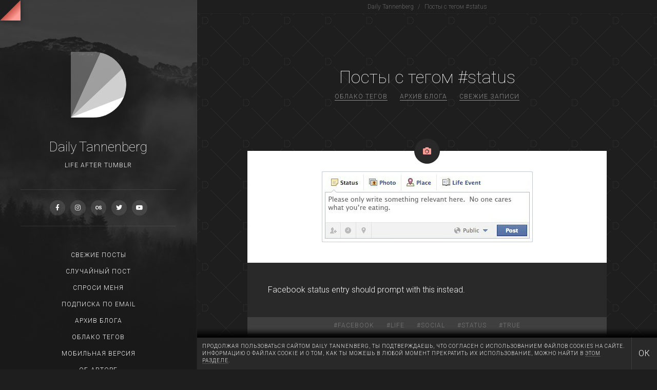

--- FILE ---
content_type: text/html; charset=UTF-8
request_url: https://daily.tannenberg.uk/tagged/status/
body_size: 7103
content:
<!DOCTYPE html>
<html class="loading">
<head>
	<!--

	#####    ####   ######  ##    ##  ##       ######   ####   ##  ##  ##  ##  ######  ##  ##  #####   ######  #####    ####
	##  ##  ##  ##    ##    ##     ####          ##    ##  ##  ### ##  ### ##  ##      ### ##  ##  ##  ##      ##  ##  ##
	##  ##  ######    ##    ##      ##           ##    ######  ## ###  ## ###  ####    ## ###  #####   ####    #####   ## ###
	##  ##  ##  ##    ##    ##      ##           ##    ##  ##  ##  ##  ##  ##  ##      ##  ##  ##  ##  ##      ##  ##  ##  ##
	#####   ##  ##  ######  ######  ##           ##    ##  ##  ##  ##  ##  ##  ######  ##  ##  #####   ######  ##  ##   ####

	-->

	<meta charset="utf-8" />
	<meta name="viewport" content="initial-scale=1" />
	<meta name="theme-color" content="#1e1e1e" />
	<meta name="robots" content="index, follow" />
	<meta name="google-site-verification" content="B5KJgToCownmOKJUutwiTi1cjBsxhf9aB5vCh835K-Q" />

	<title>Посты с тегом #status — Daily Tannenberg</title>

	<meta property="og:title" content="Посты с тегом #status — Daily Tannenberg" />
	<meta property="og:description" content="Все посты отмеченные тегом #status из блога Daily Tannenberg" />
	<meta property="og:image" content="https://daily.tannenberg.uk/wp-content/uploads/share/tag-1036.jpg?v=1628566574" />
	<meta property="og:image:width" content="1200" />
	<meta property="og:image:height" content="630" />
	<meta property="og:image:alt" content="Посты с тегом #status — Daily Tannenberg" />
	<meta property="og:url" content="https://daily.tannenberg.uk/tagged/status/" />
	<meta property="og:site_name" content="Daily Tannenberg" />
	<meta property="og:updated_time" content="1769682939" />
	<meta property="og:locale" content="ru" />
	<meta property="og:type" content="website" />
	<meta property="fb:app_id" content="1584849751835517" />

	<meta name="twitter:title" content="Посты с тегом #status — Daily Tannenberg" />
	<meta name="twitter:description" content="Все посты отмеченные тегом #status из блога Daily Tannenberg" />
	<meta name="twitter:image" content="https://daily.tannenberg.uk/wp-content/uploads/share/tag-1036.jpg?v=1628566574" />
	<meta name="twitter:site" content="@maxtannenberg" />
	<meta name="twitter:card" content="summary_large_image" />

	<meta name="description" content="Все посты отмеченные тегом #status из блога Daily Tannenberg" />
	<meta name="keywords" content="status, посты с тегом, max tannenberg, daily, блог, макс танненберг, по-русски, porusski" />

	<link rel="canonical" href="https://daily.tannenberg.uk/tagged/status/" />
	<link rel="alternate" type="application/rss+xml" href="https://daily.tannenberg.uk/rss-feed/" />
	
	<link rel="icon" sizes="64x64" href="https://daily.tannenberg.uk/wp-content/themes/tumblr/graphics/favicon_64x64.png?v2" />
	<link rel="icon" sizes="192x192" href="https://daily.tannenberg.uk/wp-content/themes/tumblr/graphics/favicon_192x192.png?v2" />
	<link rel="apple-touch-icon" href="https://daily.tannenberg.uk/wp-content/themes/tumblr/graphics/favicon_142x142.png?v2" />

	<link rel="stylesheet" type="text/css" href="https://fonts.googleapis.com/css?family=Roboto:100,300,700&subset=latin,cyrillic" />
	<link rel="stylesheet" type="text/css" href="https://fonts.googleapis.com/css?family=Noto+Serif:400i&amp;subset=cyrillic" />
	<link rel="stylesheet" type="text/css" media="all" href="https://daily.tannenberg.uk/wp-content/themes/tumblr/styles/load.php?cache=true-v11" />

	<script type="text/javascript" src="https://daily.tannenberg.uk/wp-content/themes/tumblr/scripts/load.php?cache=true-v11"></script>
	<script type="text/javascript">
		(function(i,s,o,g,r,a,m){i['GoogleAnalyticsObject']=r;i[r]=i[r]||function(){
		(i[r].q=i[r].q||[]).push(arguments)},i[r].l=1*new Date();a=s.createElement(o),
		m=s.getElementsByTagName(o)[0];a.async=1;a.src=g;m.parentNode.insertBefore(a,m)
		})(window,document,'script','//www.google-analytics.com/analytics.js','ga');

		ga('create', 'UA-27091207-2', 'auto');
		ga('require', 'displayfeatures');
		ga('send', 'pageview');
	</script>
</head>
<body class="size_is">

<a name="top"></a>


	<div id="loading" class="full_size">
		<svg width='150px' height='179px' version='1.1' xmlns='http://www.w3.org/2000/svg'>
			<path class='d_spinner d_spinner_4' d='M144.421372,121.923755 C143.963266,123.384111 143.471366,124.821563 142.945674,126.236112 C138.856723,137.238783 133.098899,146.60351 125.672029,154.330576 C118.245158,162.057643 109.358082,167.978838 99.0105324,172.094341 C89.2149248,175.990321 78.4098994,178.04219 66.5951642,178.25 L0,178.25 L144.421372,121.923755 L144.421372,121.923755 Z'/>

			<path class='d_spinner d_spinner_3' d='M149.033408,92.6053108 C148.756405,103.232477 147.219069,113.005232 144.421372,121.923755 L0,178.25 L139.531816,44.0158418 C140.776016,46.5834381 141.913968,49.2553065 142.945674,52.0314515 C146.681818,62.0847774 148.711047,73.2598899 149.033408,85.5570717 L149.033408,92.6053108 L149.033408,92.6053108 Z'/>

			<path class='d_spinner d_spinner_2' d='M80.3248924,1.15770478 C86.9155266,2.16812827 93.1440524,3.83996395 99.0105324,6.17322306 C109.358082,10.2887257 118.245158,16.2099212 125.672029,23.9369874 C131.224984,29.7143944 135.844889,36.4073068 139.531816,44.0158418 L0,178.25 L80.3248924,1.15770478 L80.3248924,1.15770478 Z'/>

			<path class='d_spinner d_spinner_1' d='M32.2942065,0 L64.5884131,0 C70.0451992,0 75.290683,0.385899921 80.3248924,1.15770478 L0,178.25 L0,0 L32.2942065,0 L32.2942065,0 Z'/>
		</svg>
	</div>


<!-- CONTAINER START -->
<div id="container" class="faded">
<!-- CONTAINER START -->


<div id="sidebar" class="left hide_xs hide_xxs">
	<div class="sidebar__inner">
		<div class="spacer mrgn_bttm"></div>

		<div class="title">
			<a href="https://daily.tannenberg.uk" class="avatar animate_150 ">
				
					<img src="https://daily.tannenberg.uk/wp-content/themes/tumblr/graphics/logo_215x256.png" alt="Daily Tannenberg" />

							</a>

			<a href="https://daily.tannenberg.uk" class="home">
				<strong class="heading_small">
					Daily Tannenberg				</strong>

				<span class="font_r_300 animate_300">
					Life after Tumblr				</span>
			</a>
		</div>

		<div class="social">
			<a href="https://www.facebook.com/maxtannenberg" target="_blank" class="ttp_tp rds_full" title="Facebook"><i class="fab fa-facebook-f"></i></a><a href="https://instagram.com/maxtannenberg/" target="_blank" class="ttp_tp rds_full" title="Instagram"><i class="fab fa-instagram"></i></a><a href="https://www.last.fm/user/Null-and-void" target="_blank" class="ttp_tp rds_full" title="Last.FM"><i class="fab fa-lastfm"></i></a><a href="https://twitter.com/maxtannenberg" target="_blank" class="ttp_tp rds_full" title="Twitter"><i class="fab fa-twitter"></i></a><a href="https://www.youtube.com/c/MaxTannenberg" target="_blank" class="ttp_tp rds_full" title="YouTube"><i class="fab fa-youtube"></i></a>		</div>

		<ul class="menu font_r_300">
			
				<li>
					<a href="https://daily.tannenberg.uk">Свежие посты</a>
				</li>

			
			
			<li id="menu-item-23" class="menu-item menu-item-type-post_type menu-item-object-page menu-item-23"><a href="https://daily.tannenberg.uk/random/">Случайный пост</a></li>
<li id="menu-item-25" class="menu-item menu-item-type-post_type menu-item-object-page menu-item-25"><a href="https://daily.tannenberg.uk/ask/">Спроси меня</a></li>
<li id="menu-item-7048" class="menu-item menu-item-type-post_type menu-item-object-page menu-item-7048"><a href="https://daily.tannenberg.uk/subscribe/">Подписка по email</a></li>
<li id="menu-item-24" class="menu-item menu-item-type-post_type menu-item-object-page menu-item-24"><a href="https://daily.tannenberg.uk/archive/">Архив блога</a></li>
<li id="menu-item-28" class="menu-item menu-item-type-post_type menu-item-object-page menu-item-28"><a href="https://daily.tannenberg.uk/tags/">Облако тегов</a></li>
<li id="menu-item-29" class="menu-item menu-item-type-post_type menu-item-object-page menu-item-29"><a href="https://daily.tannenberg.uk/mobile/">Мобильная версия</a></li>
<li id="menu-item-6942" class="menu-item menu-item-type-post_type menu-item-object-page menu-item-6942"><a href="https://daily.tannenberg.uk/about/">Об авторе</a></li>
<li id="menu-item-6941" class="menu-item menu-item-type-post_type menu-item-object-page menu-item-6941"><a href="https://daily.tannenberg.uk/rss-feed/">Читать через RSS</a></li>
<li id="menu-item-6943" class="menu-item menu-item-type-post_type menu-item-object-page menu-item-6943"><a href="https://daily.tannenberg.uk/things/">Хочу ещё</a></li>
<li id="menu-item-31" class="menu-item menu-item-type-custom menu-item-object-custom menu-item-31"><a target="_blank" rel="noopener" href="https://tannenberg.uk/">Max Tannenberg</a></li>
		</ul>

		<div class="triangle">
			<div class="wrapper">
				<div class="cover"></div>

				<ul class="nightmare">
					<li class="n001"></li>
					<li class="n002"></li>
					<li class="n003"></li>
					<li class="n004"></li>
					<li class="n005"></li>
					<li class="n006"></li>
					<li class="n007"></li>
					<li class="n008"></li>
					<li class="n009"></li>
					<li class="n010"></li>
					<li class="n011"></li>
					<li class="n012"></li>
					<li class="n013"></li>
					<li class="n014"></li>
					<li class="n015"></li>
					<li class="n016"></li>
				</ul>
			</div>
		</div>

		
			<div class="about font_r_300">
				I'm a daydreams-killer, expensives-addicted, dirty-talker and black-hearted guy. My being is an advertising of your aging confidence, self-destruction and sagging self-esteem.			</div>

		
		<div class="calendar font_r_300">
			<table id="wp-calendar" class="wp-calendar-table">
	<caption>Январь 2026</caption>
	<thead>
	<tr>
		<th scope="col" title="Понедельник">Пн</th>
		<th scope="col" title="Вторник">Вт</th>
		<th scope="col" title="Среда">Ср</th>
		<th scope="col" title="Четверг">Чт</th>
		<th scope="col" title="Пятница">Пт</th>
		<th scope="col" title="Суббота">Сб</th>
		<th scope="col" title="Воскресенье">Вс</th>
	</tr>
	</thead>
	<tbody>
	<tr>
		<td colspan="3" class="pad">&nbsp;</td><td>1</td><td>2</td><td>3</td><td>4</td>
	</tr>
	<tr>
		<td>5</td><td>6</td><td>7</td><td>8</td><td>9</td><td>10</td><td>11</td>
	</tr>
	<tr>
		<td>12</td><td>13</td><td>14</td><td>15</td><td>16</td><td>17</td><td>18</td>
	</tr>
	<tr>
		<td>19</td><td>20</td><td>21</td><td>22</td><td>23</td><td>24</td><td>25</td>
	</tr>
	<tr>
		<td>26</td><td>27</td><td>28</td><td id="today">29</td><td>30</td><td>31</td>
		<td class="pad" colspan="1">&nbsp;</td>
	</tr>
	</tbody>
	</table><nav aria-label="Предыдущий и следующий месяцы" class="wp-calendar-nav">
		<span class="wp-calendar-nav-prev"><a href="https://daily.tannenberg.uk/2021/03/">&laquo; Мар</a></span>
		<span class="pad">&nbsp;</span>
		<span class="wp-calendar-nav-next">&nbsp;</span>
	</nav>		</div>

		<a href="#top" class="to_top rds_full" title="Наверх">
			<i class="fas fa-angle-up"></i>
		</a>

		<form action="/" method="get" class="search">
			<button type="submit"><i class="fas fa-search"></i></button>
			<input type="text" name="s" class="rds_20 animate_150" placeholder="Слово для поиска + enter" value="" autocomplete="off" />
		</form>

		<div class="curl animate_300">
			<a href="https://tannenberg.uk" target="_blank"></a>
		</div>
	</div>
</div>

<!-- CONTENT START -->
<div id="content" class="left">
<!-- CONTENT START -->

<div class="mobile_string hide_s hide_m hide_l">
	<div class="inner">
		
			<a href="https://daily.tannenberg.uk" class="logo left font_r_100">
				<img src="https://daily.tannenberg.uk/wp-content/themes/tumblr/graphics/logo_d.svg" alt="Daily Tannenberg" class="left" />
				<strong class="left">Daily Tannenberg</strong>

				<div class="clear"></div>
			</a>

		
		<a href="javascript:;" class="burger toggler right" data-toggle="menu_mobile"><i class="fas fa-bars"></i></a>

		
			<a href="javascript:;" class="toggler right" data-toggle="search_mobile"><i class="fas fa-search"></i></a>

		
		<div class="clear"></div>
	</div>

	<div class="search_mobile hide_me">
		<form action="/" method="get" class="search">
			<input type="text" name="s" class="rds_25 animate_150" placeholder="Слово для поиска + enter" autocomplete="off" maxlength="50" />

			<button type="submit" class="animate_150"><i class="fas fa-search"></i></button>
		</form>
	</div>

	<div class="menu_mobile hide_me">
		<ul class="menu font_r_300">
			
				<li>
					<a href="https://daily.tannenberg.uk">Свежие посты</a>
				</li>

			
			
			<li class="menu-item menu-item-type-post_type menu-item-object-page menu-item-23"><a href="https://daily.tannenberg.uk/random/">Случайный пост</a></li>
<li class="menu-item menu-item-type-post_type menu-item-object-page menu-item-25"><a href="https://daily.tannenberg.uk/ask/">Спроси меня</a></li>
<li class="menu-item menu-item-type-post_type menu-item-object-page menu-item-7048"><a href="https://daily.tannenberg.uk/subscribe/">Подписка по email</a></li>
<li class="menu-item menu-item-type-post_type menu-item-object-page menu-item-24"><a href="https://daily.tannenberg.uk/archive/">Архив блога</a></li>
<li class="menu-item menu-item-type-post_type menu-item-object-page menu-item-28"><a href="https://daily.tannenberg.uk/tags/">Облако тегов</a></li>
<li class="menu-item menu-item-type-post_type menu-item-object-page menu-item-29"><a href="https://daily.tannenberg.uk/mobile/">Мобильная версия</a></li>
<li class="menu-item menu-item-type-post_type menu-item-object-page menu-item-6942"><a href="https://daily.tannenberg.uk/about/">Об авторе</a></li>
<li class="menu-item menu-item-type-post_type menu-item-object-page menu-item-6941"><a href="https://daily.tannenberg.uk/rss-feed/">Читать через RSS</a></li>
<li class="menu-item menu-item-type-post_type menu-item-object-page menu-item-6943"><a href="https://daily.tannenberg.uk/things/">Хочу ещё</a></li>
<li class="menu-item menu-item-type-custom menu-item-object-custom menu-item-31"><a target="_blank" rel="noopener" href="https://tannenberg.uk/">Max Tannenberg</a></li>
		</ul>

		<div class="social">
			<a href="https://www.facebook.com/maxtannenberg" target="_blank" class="ttp_tp" title="Facebook"><i class="fab fa-facebook-f"></i></a><a href="https://instagram.com/maxtannenberg/" target="_blank" class="ttp_tp" title="Instagram"><i class="fab fa-instagram"></i></a><a href="https://www.last.fm/user/Null-and-void" target="_blank" class="ttp_tp" title="Last.FM"><i class="fab fa-lastfm"></i></a><a href="https://twitter.com/maxtannenberg" target="_blank" class="ttp_tp" title="Twitter"><i class="fab fa-twitter"></i></a><a href="https://www.youtube.com/c/MaxTannenberg" target="_blank" class="ttp_tp" title="YouTube"><i class="fab fa-youtube"></i></a>		</div>
	</div>
</div>



	<div class="breadcrumbs font_r_300 hide_xs hide_xxs" typeof="BreadcrumbList" vocab="http://schema.org/">
		<!-- Breadcrumb NavXT 7.2.0 -->
<span property="itemListElement" typeof="ListItem"><a property="item" typeof="WebPage" href="https://daily.tannenberg.uk" class="home ttp_bt" title="На главную страницу"><span property="name">Daily Tannenberg</span></a><meta property="position" content="1"></span> <i>/</i> <span class="archive taxonomy post_tag current-item">Посты с тегом #status</span>	</div>


<div class="spacer mrgn_bttm"></div>

<div class="container">
	<div class="row">
		
		
			<div class="col_xxs_12 col_xs_12 col_s_12 col_m_12 col_l_12">
				<div class="main_title mrgn_bttm">
					
						<h1 class="h heading_big">Посты с тегом #status</h1>

						<ul class="links font_r_300">
							<li>
								<a href="/tags/" class="link">Облако тегов</a>
							</li>

							<li>
								<a href="/archive/" class="link">Архив блога</a>
							</li>

							<li>
								<a href="/" class="link">Свежие записи</a>
							</li>
						</ul>

					
					
									</div>
			</div>

		
			<div class="col_xxs_12 col_xs_12 col_s_12 col_m_12 col_l_12">
				
<div class="post_big mrgn_bttm">
	
		
			
			
				<div class="post_image">
					<a href="https://daily.tannenberg.uk/wp-content/uploads/2013/02/42910259744.jpg" id="image-4971" class="image fancybox  " style="background-color:#ffffff; padding:40px 0;">
						<img width="411" height="138" src="https://daily.tannenberg.uk/wp-content/uploads/2013/02/42910259744.jpg" class="img" alt="Facebook status" decoding="async" loading="lazy" />
											</a>
				</div>

				
					<div class="post_content">
						<div class="format">
							<p>Facebook status entry should prompt with this instead.</p>
						</div>
					</div>

				
			
			<div class="row no_gutter">
				
				
				
				
							</div>

			<div class="post_tags font_r_300">
				
					<div class="tags">
						
							<span>#<a href="https://daily.tannenberg.uk/tagged/facebook/" class="ttp_tp" title="21 пост">facebook</a></span>

						
							<span>#<a href="https://daily.tannenberg.uk/tagged/life/" class="ttp_tp" title="180 постов">life</a></span>

						
							<span>#<a href="https://daily.tannenberg.uk/tagged/social/" class="ttp_tp" title="8 постов">social</a></span>

						
							<span>#<a href="https://daily.tannenberg.uk/tagged/status/" class="ttp_tp" title="1 пост">status</a></span>

						
							<span>#<a href="https://daily.tannenberg.uk/tagged/true/" class="ttp_tp" title="90 постов">true</a></span>

											</div>

							</div>

			<a name="share_690"></a>

			<div class="post_meta">
				<div class="row no_gutter">
					<div class="col_xxs_6 col_xs_6 col_s_4 col_m_5 col_l_5">
						<div class="item date">
							<a href="https://daily.tannenberg.uk/2013/02/12/facebook-status/" class="ttp_bt_lt" title="Опубликовано 12.02.2013 в 10:41:24">
								<div class="day font_r_100">
									<i class="fas fa-watch"></i>
									12								</div>

								<div class="month_year font_r_300">
									<span>
										Февраля									</span>

									<span>
										2013									</span>
								</div>
							</a>
						</div>
					</div>

					<div class="col_xxs_6 col_xs_6 col_s_4 col_m_4 col_l_4">
						<div class="item counters font_r_300">
							
							
							<span>
								<em class="hide_s hide_xs hide_m hide_l">
									<i class="fas fa-heart"></i>
								</em>

								<em class="likes_690">
									2 027
									<strong class="hide_xxs">
										Лайков									</strong>
								</em>
							</span>

							<span>
								<em class="hide_s hide_xs hide_m hide_l">
									<i class="fas fa-eye"></i>
								</em>

								<em>
									23 989								</em>

								<em class="hide_xxs">
									Просмотров								</em>
							</span>

													</div>
					</div>

					<div class="col_xxs_12 col_xs_12 col_s_4 col_m_3 col_l_3">
						<div class="item love">
							
							<a href="javascript:;" class="like " data-id="690">
								<i class="fas fa-heart"></i>
							</a>

							<a href="#share_690" class="share toggler " data-toggle="sharing_690">
								<i class="fas fa-share-alt"></i>
							</a>

							<div class="clear"></div>
						</div>
					</div>

					
					<div class="col_xxs_12 col_xs_12 col_s_12 col_m_12 col_l_12">
						<div class="hide_me sharing sharing_690">
							
							<div class="list ya-share2" data-services="facebook,twitter,vkontakte,tumblr,odnoklassniki,lj,viber,whatsapp,telegram" data-url="https://daily.tannenberg.uk/2013/02/12/facebook-status/" data-copy="first"></div>
						</div>
					</div>

									</div>
			</div>

			
				<a href="https://daily.tannenberg.uk/2013/02/12/facebook-status/" class="post_format_badge rds_25 hide_s hide_xs hide_xxs">
					<i class="fas fa-camera"></i>				</a>

			
			
			
		
	</div>
			</div>

			
		<div class="col_xxs_12 col_xs_12 col_s_12 col_m_12 col_l_12">
			<form method="post" class="subscribe_box mrgn_bttm">
				<div class="frame">
					<div class="row no_gutter">
						<div class="col_xxs_12 col_xs_12 col_s_12 col_m_12 col_l_12">
							<div class="c2a">
								<h2 class="heading_big">Сардэчна запрашаем!</h2>

								<p>Подпишись на рассылку обновлений блога Daily Tannenberg</p>
							</div>
						</div>

						<div class="col_xxs_12 col_xs_8 col_s_8 col_m_8 col_l_8">
							<input type="email" name="vrbgi9Uw7xVp" placeholder="Твой email" autocomplete="off" maxlength="50" required="required" class="animate_150" />
						</div>

						<div class="col_xxs_12 col_xs_4 col_s_4 col_m_4 col_l_4">
							
			<div class="hide_me">
				<input type="text" name="user_name" value="Your name" placeholder="Твоё имя" tabindex="-1" />
				<input type="text" name="user_email" value="Your email" placeholder="Твоя почта" tabindex="-1" />
				<input type="text" name="user_website" value="http://" placeholder="Твой сайт" tabindex="-1" />
				<input type="text" name="captcha" value="17 + 4 =" placeholder="Антиспам" tabindex="-1" />
			</div>
		

							<button type="submit" name="user_action" value="m3fWLN7CdTLg" class="animate_150">Подписаться</button>
						</div>
					</div>
				</div>
			</form>
		</div>
	
		
		<div class="clear"></div>
	</div>
</div>



<div id="footer" class="font_r_300">
	<ul class="formats">
		<span class="rds_25">Посты по типу:</span>

		
			<a href="https://daily.tannenberg.uk/type/text/" class="ttp_tp rds_full" title="Тексты">
				<i class="fas fa-pen-nib"></i>			</a>

		
			<a href="https://daily.tannenberg.uk/type/image/" class="ttp_tp rds_full" title="Картинки">
				<i class="fas fa-camera"></i>			</a>

		
			<a href="https://daily.tannenberg.uk/type/link/" class="ttp_tp rds_full" title="Ссылки">
				<i class="fas fa-link"></i>			</a>

		
			<a href="https://daily.tannenberg.uk/type/video/" class="ttp_tp rds_full" title="Видео">
				<i class="fas fa-video"></i>			</a>

		
			<a href="https://daily.tannenberg.uk/type/gallery/" class="ttp_tp rds_full" title="Галереи">
				<i class="fas fa-images"></i>			</a>

		
			<a href="https://daily.tannenberg.uk/type/quote/" class="ttp_tp rds_full" title="Цитаты">
				<i class="fas fa-quote-right"></i>			</a>

		
			<a href="https://daily.tannenberg.uk/type/audio/" class="ttp_tp rds_full" title="Аудио">
				<i class="fas fa-music"></i>			</a>

		
			<a href="https://daily.tannenberg.uk/type/question/" class="ttp_tp rds_full" title="Вопросы">
				<i class="fas fa-question"></i>			</a>

		
			<a href="https://daily.tannenberg.uk/type/status/" class="ttp_tp rds_full" title="Статусы">
				<i class="fas fa-check"></i>			</a>

		
			<a href="https://daily.tannenberg.uk/type/chat/" class="ttp_tp rds_full" title="Чаты">
				<i class="fas fa-comments"></i>			</a>

		
			<a href="https://daily.tannenberg.uk/type/poll/" class="ttp_tp rds_full" title="Опросы">
				<i class="fas fa-chart-bar"></i>			</a>

			</ul>

	<ul class="menu">
		
			<li>
				<a href="https://daily.tannenberg.uk">Свежие посты</a>
			</li>

		
		<li id="menu-item-7050" class="menu-item menu-item-type-post_type menu-item-object-page menu-item-7050"><a href="https://daily.tannenberg.uk/subscribe/">Подписка по email</a></li>
<li id="menu-item-6273" class="menu-item menu-item-type-post_type menu-item-object-page menu-item-6273"><a href="https://daily.tannenberg.uk/mobile/">Мобильная версия</a></li>
<li id="menu-item-6945" class="menu-item menu-item-type-post_type menu-item-object-page menu-item-6945"><a href="https://daily.tannenberg.uk/cookies/">Cookies</a></li>
<li id="menu-item-6944" class="menu-item menu-item-type-post_type menu-item-object-page menu-item-6944"><a href="https://daily.tannenberg.uk/rss-feed/">RSS</a></li>
<li id="menu-item-21" class="menu-item menu-item-type-custom menu-item-object-custom menu-item-21"><a target="_blank" rel="noopener" href="https://daily.tannenberg.uk/sitemap.xml">sitemap.xml</a></li>
	</ul>

	<div class="copyright">
		<div class="container_full">
			<div class="row no_gutter">
				<div class="col_xxs_12 col_xs_12 col_s_12 col_m_6 col_l_6">
					&copy; <a href="https://daily.tannenberg.uk/2006/07/28/blah-blah-blah/" class="link">2006</a> — today by <a href="https://daily.tannenberg.uk" class="link">Daily Tannenberg</a><br />
					Driven by Tumblr, migrated to WordPress
				</div>

				<div class="col_xxs_12 col_xs_12 col_s_12 col_m_6 col_l_6">
					Made with love at <a href="http://rgb-media.ru" target="_blank" class="link">RGB Media</a><br />
					Hugs and kisses to A.T.
				</div>
			</div>
		</div>
	</div>

	<div class="something"></div>

	<div class="bg full_size img_cover"></div>
</div>

<div class="clear"></div>

<!-- CONTENT END -->
</div>
<!-- CONTENT END -->

<div id="background" class="full_size">
	<div class="slideshow full_size">
		<div class="img img_cover full_size bg01"></div>
		<div class="img img_cover full_size bg02"></div>
		<div class="img img_cover full_size bg03"></div>
		<div class="img img_cover full_size bg04"></div>
		<div class="img img_cover full_size bg05"></div>
	</div>
</div>

<div class="clear"></div>

<!-- CONTAINER END -->
</div>
<!-- CONTAINER END -->


	<div id="cookies">
		<div class="message font_r_300">
			Продолжая пользоваться сайтом Daily Tannenberg, ты подтверждаешь, что согласен с использованием файлов cookies на сайте. Информацию о файлах cookie и о том, как ты можешь в любой момент прекратить их использование, можно найти в <a href="/cookies/" class="link">этом разделе</a>.

			<a href="javascript:;" class="ok">
				<span>ОК</span>
			</a>
		</div>
	</div>



<noscript>
	<div id="noscript" class="full_size">
		<div class="message">
			<div class="font_r_300">
				Похоже, в твоём браузере отключена поддержка JavaScript.<br />
				Пожалуйста, включи JavaScript, чтобы пользоваться сайтом.

				<hr />

				JavaScript seems to be disabled in your browser.<br />
				Please enable JavaScript to access to this website.
			</div>
		</div>
	</div>
</noscript>

<!-- Yandex.Metrika counter -->
<script type="text/javascript" >
   (function(m,e,t,r,i,k,a){m[i]=m[i]||function(){(m[i].a=m[i].a||[]).push(arguments)};
   m[i].l=1*new Date();k=e.createElement(t),a=e.getElementsByTagName(t)[0],k.async=1,k.src=r,a.parentNode.insertBefore(k,a)})
   (window, document, "script", "https://mc.yandex.ru/metrika/tag.js", "ym");

   ym(24901958, "init", {
        clickmap:true,
        trackLinks:true,
        accurateTrackBounce:true,
        webvisor:true
   });
</script>
<noscript><div><img src="https://mc.yandex.ru/watch/24901958" style="position:absolute; left:-9999px;" alt="" /></div></noscript>
<!-- /Yandex.Metrika counter -->

<!-- Yandex.Share -->
<script src="//yastatic.net/es5-shims/0.0.2/es5-shims.min.js"></script>
<script src="//yastatic.net/share2/share.js"></script>
<!-- /Yandex.Share -->

<script defer src="https://static.cloudflareinsights.com/beacon.min.js/vcd15cbe7772f49c399c6a5babf22c1241717689176015" integrity="sha512-ZpsOmlRQV6y907TI0dKBHq9Md29nnaEIPlkf84rnaERnq6zvWvPUqr2ft8M1aS28oN72PdrCzSjY4U6VaAw1EQ==" data-cf-beacon='{"version":"2024.11.0","token":"a6f429ca0c5a4c988f354094c2131023","r":1,"server_timing":{"name":{"cfCacheStatus":true,"cfEdge":true,"cfExtPri":true,"cfL4":true,"cfOrigin":true,"cfSpeedBrain":true},"location_startswith":null}}' crossorigin="anonymous"></script>
</body>
</html>


--- FILE ---
content_type: text/css;charset=UTF-8
request_url: https://daily.tannenberg.uk/wp-content/themes/tumblr/styles/load.php?cache=true-v11
body_size: 34117
content:
html, body, div, span, applet, object, iframe,h1, h2, h3, h4, h5, h6, p, blockquote, pre,a, abbr, acronym, address, big, cite, code,del, dfn, em, font, ins, kbd, q, s, samp,small, strike, strong, sub, sup, tt, var,dl, dt, dd, ol, ul, li,fieldset, form, label, legend, i{border:0;font-family:inherit;font-size:100%;font-style:inherit;font-weight:inherit;margin:0;outline:0;padding:0;vertical-align:baseline;}:focus{outline:0;}body{line-height:1;}ol, ul{list-style:none;}caption{font-weight:normal;text-align:left;}blockquote:before, blockquote:after,q:before, q:after{content:"";}blockquote, q{quotes:"" "";}a img{border:0;}article, aside, details, figcaption, figure,footer, header, hgroup, menu, nav, section{display:block;}@-webkit-keyframes avatar{0%{opacity:1.0;}100%{-webkit-transform:scale(1.4, 1.4);opacity: 0.0;}}@-moz-keyframes avatar{0%{opacity:1.0;}100%{-moz-transform:scale(1.4, 1.4);opacity: 0.0;}}@keyframes avatar{0%{opacity:1.0;}100%{transform:scale(1.4, 1.4);opacity: 0.0;}}@-webkit-keyframes like{0%{ opacity:0.3; }40%{ opacity:0.5; }100%{ top:-50px; -webkit-transform:scale(2.6); opacity:0; }}@-moz-keyframes like{0%{ opacity:0.3; }40%{ opacity:0.5; }100%{ top:-50px; -moz-transform:scale(2.6); opacity:0; }}@keyframes like{0%{ opacity:0.3; }40%{ opacity:0.5; }100%{ top:-50px; transform:scale(2.6); opacity:0; }}@-webkit-keyframes spin {from { -webkit-transform: rotate(0deg); }to { -webkit-transform: rotate(360deg); }}@-moz-keyframes spin {from { -moz-transform: rotate(0deg); }to { -moz-transform: rotate(360deg); }}@keyframes spin {from {transform:rotate(0deg);}to {transform:rotate(360deg);}}@-webkit-keyframes d_spinner_1{0%{ opacity: 0; -webkit-transform: rotateZ(-65deg) scale(0.6); }7%{ opacity: 1; -webkit-transform: rotateZ(0) scale(1); }57%{ animation-timing-function: cubic-bezier(0, 0, 0, 1); }74%{ opacity: 1; -webkit-transform: rotateZ(0) scale(1); animation-timing-function: cubic-bezier(0, 0, 1, 0); }83%{ opacity: 0; -webkit-transform: rotateZ(45deg) scale(0.61); }100%{ opacity: 0; -webkit-transform: rotateZ(45deg) scale(0.61); }}@-moz-keyframes d_spinner_1{0%{ opacity: 0; -moz-transform: rotateZ(-65deg) scale(0.6); }7%{ opacity: 1; -moz-transform: rotateZ(0) scale(1); }57%{ animation-timing-function: cubic-bezier(0, 0, 0, 1); }74%{ opacity: 1; -moz-transform: rotateZ(0) scale(1); animation-timing-function: cubic-bezier(0, 0, 1, 0); }83%{ opacity: 0; -moz-transform: rotateZ(45deg) scale(0.61); }100%{ opacity: 0; -moz-transform: rotateZ(45deg) scale(0.61); }}@keyframes d_spinner_1{0%{ opacity: 0; transform: rotateZ(-65deg) scale(0.6); }7%{ opacity: 1; transform: rotateZ(0) scale(1); }57%{ animation-timing-function: cubic-bezier(0, 0, 0, 1); }74%{ opacity: 1; transform: rotateZ(0) scale(1); animation-timing-function: cubic-bezier(0, 0, 1, 0); }83%{ opacity: 0; transform: rotateZ(45deg) scale(0.61); }100%{ opacity: 0; transform: rotateZ(45deg) scale(0.61); }}@-webkit-keyframes d_spinner_2{0%{ opacity: 0; -webkit-transform: rotateZ(-65deg) scale(0.6); }3%{ opacity: 0; -webkit-transform: rotateZ(-65deg) scale(0.6); }10%{ opacity: 1; -webkit-transform: rotateZ(0) scale(1); }60%{ animation-timing-function: cubic-bezier(0, 0, 0, 1); }71%{ opacity: 1; -webkit-transform: rotateZ(0) scale(1); animation-timing-function: cubic-bezier(0, 0, 1, 0); }79%{ opacity: 0; -webkit-transform: rotateZ(45deg) scale(0.61); }100%{ opacity: 0; -webkit-transform: rotateZ(45deg) scale(0.61); }}@-moz-keyframes d_spinner_2{0%{ opacity: 0; -moz-transform: rotateZ(-65deg) scale(0.6); }3%{ opacity: 0; -moz-transform: rotateZ(-65deg) scale(0.6); }10%{ opacity: 1; -moz-transform: rotateZ(0) scale(1); }60%{ animation-timing-function: cubic-bezier(0, 0, 0, 1); }71%{ opacity: 1; -moz-transform: rotateZ(0) scale(1); animation-timing-function: cubic-bezier(0, 0, 1, 0); }79%{ opacity: 0; -moz-transform: rotateZ(45deg) scale(0.61); }100%{ opacity: 0; -moz-transform: rotateZ(45deg) scale(0.61); }}@keyframes d_spinner_2{0%{ opacity: 0; transform: rotateZ(-65deg) scale(0.6); }3%{ opacity: 0; transform: rotateZ(-65deg) scale(0.6); }10%{ opacity: 1; transform: rotateZ(0) scale(1); }60%{ animation-timing-function: cubic-bezier(0, 0, 0, 1); }71%{ opacity: 1; transform: rotateZ(0) scale(1); animation-timing-function: cubic-bezier(0, 0, 1, 0); }79%{ opacity: 0; transform: rotateZ(45deg) scale(0.61); }100%{ opacity: 0; transform: rotateZ(45deg) scale(0.61); }}@-webkit-keyframes d_spinner_3{0%{ opacity: 0; -webkit-transform: rotateZ(-65deg) scale(0.6); }6%{ opacity: 0; -webkit-transform: rotateZ(-65deg) scale(0.6); }13%{ opacity: 1; -webkit-transform: rotateZ(0) scale(1); }63%{ animation-timing-function: cubic-bezier(0, 0, 0, 1); }68%{ opacity: 1; -webkit-transform: rotateZ(0) scale(1); animation-timing-function: cubic-bezier(0, 0, 1, 0); }76%{ opacity: 0; -webkit-transform: rotateZ(45deg) scale(0.61); }100%{ opacity: 0; -webkit-transform: rotateZ(45deg) scale(0.61); }}@-moz-keyframes d_spinner_3{0%{ opacity: 0; -moz-transform: rotateZ(-65deg) scale(0.6); }6%{ opacity: 0; -moz-transform: rotateZ(-65deg) scale(0.6); }13%{ opacity: 1; -moz-transform: rotateZ(0) scale(1); }63%{ animation-timing-function: cubic-bezier(0, 0, 0, 1); }68%{ opacity: 1; -moz-transform: rotateZ(0) scale(1); animation-timing-function: cubic-bezier(0, 0, 1, 0); }76%{ opacity: 0; -moz-transform: rotateZ(45deg) scale(0.61); }100%{ opacity: 0; -moz-transform: rotateZ(45deg) scale(0.61); }}@keyframes d_spinner_3{0%{ opacity: 0; transform: rotateZ(-65deg) scale(0.6); }6%{ opacity: 0; transform: rotateZ(-65deg) scale(0.6); }13%{ opacity: 1; transform: rotateZ(0) scale(1); }63%{ animation-timing-function: cubic-bezier(0, 0, 0, 1); }68%{ opacity: 1; transform: rotateZ(0) scale(1); animation-timing-function: cubic-bezier(0, 0, 1, 0); }76%{ opacity: 0; transform: rotateZ(45deg) scale(0.61); }100%{ opacity: 0; transform: rotateZ(45deg) scale(0.61); }}@-webkit-keyframes d_spinner_4{0%{ opacity: 0; -webkit-transform: rotateZ(-65deg) scale(0.6); }9%{ opacity: 0; -webkit-transform: rotateZ(-65deg) scale(0.6); }16%{ opacity: 1; -webkit-transform: rotateZ(0) scale(1); }64%{ animation-timing-function: cubic-bezier(0, 0, 0, 1); }65%{ opacity: 1; -webkit-transform: rotateZ(0) scale(1); animation-timing-function: cubic-bezier(0, 0, 1, 0); }73%{ opacity: 0; -webkit-transform: rotateZ(45deg) scale(0.61); }100%{ opacity: 0; -webkit-transform: rotateZ(45deg) scale(0.61); }}@-moz-keyframes d_spinner_4{0%{ opacity: 0; -moz-transform: rotateZ(-65deg) scale(0.6); }9%{ opacity: 0; -moz-transform: rotateZ(-65deg) scale(0.6); }16%{ opacity: 1; -moz-transform: rotateZ(0) scale(1); }64%{ animation-timing-function: cubic-bezier(0, 0, 0, 1); }65%{ opacity: 1; -moz-transform: rotateZ(0) scale(1); animation-timing-function: cubic-bezier(0, 0, 1, 0); }73%{ opacity: 0; -moz-transform: rotateZ(45deg) scale(0.61); }100%{ opacity: 0; -moz-transform: rotateZ(45deg) scale(0.61); }}@keyframes d_spinner_4{0%{ opacity: 0; transform: rotateZ(-65deg) scale(0.6); }9%{ opacity: 0; transform: rotateZ(-65deg) scale(0.6); }16%{ opacity: 1; transform: rotateZ(0) scale(1); }64%{ animation-timing-function: cubic-bezier(0, 0, 0, 1); }65%{ opacity: 1; transform: rotateZ(0) scale(1); animation-timing-function: cubic-bezier(0, 0, 1, 0); }73%{ opacity: 0; transform: rotateZ(45deg) scale(0.61); }100%{ opacity: 0; transform: rotateZ(45deg) scale(0.61); }}*,:before,:after{-moz-box-sizing:border-box;-webkit-box-sizing:border-box;box-sizing:border-box;}.container{max-width:700px;width: calc(100% - 80px);margin: 0 auto;position:relative;}.size_xs .container,.size_xxs .container{width:100%;}.container_full {width: calc(100% - 40px);margin: 0 auto;position:relative;}.mrgn_bttm{margin-bottom:100px;}.size_s .mrgn_bttm,.size_xs .mrgn_bttm,.size_xxs .mrgn_bttm {margin-bottom:40px;}.row,[class*="block_row_"] {margin: 0 -20px;display: flex;flex-wrap: wrap;}.size_xs .container .row,.size_xxs .container .row,.size_xs .container [class*="block_row_"],.size_xxs .container [class*="block_row_"]{margin: 0;}.no_gutter {margin: 0;}[class*="block_row_"] {display: block;padding: 0;list-style: none;}[class*=col_],[class*="block_row_"] > * {display: block;float: left;min-height: 1px;width: 100%;border-left:20px solid transparent;border-right:20px solid transparent;background-clip: padding-box;}.size_xs .container [class*=col_],.size_xxs .container [class*=col_],.size_xs .container [class*="block_row_"] > *,.size_xxs .container [class*="block_row_"] > * {border:0;}[class*=col_][class*=offset],[class*=col_][class*=push],[class*=col_][class*=pull] {position: relative;}[class*="block_row_"].no_gutter > *,.no_gutter > [class*=col_] {border: none;background-clip: border-box;}.col_xxs_1 { max-width: 8.33333%; flex: 0 0 8.33333%; }.offset_xxs_1 { margin-left: 8.33333%; }.push_xxs_1 { left: 8.33333%; }.pull_xxs_1 { right: 8.33333%; }.col_xxs_2 { max-width: 16.66667%; flex: 0 0 16.66667%; }.offset_xxs_2 { margin-left: 16.66667%; }.push_xxs_2 { left: 16.66667%; }.pull_xxs_2 { right: 16.66667%; }.col_xxs_3 { max-width: 25%; flex: 0 0 25%; }.offset_xxs_3 { margin-left: 25%; }.push_xxs_3 { left: 25%; }.pull_xxs_3 { right: 25%; }.col_xxs_4 { max-width: 33.33333%; flex: 0 0 33.33333%; }.offset_xxs_4 { margin-left: 33.33333%; }.push_xxs_4 { left: 33.33333%; }.pull_xxs_4 { right: 33.33333%; }.col_xxs_5 { max-width: 41.66667%; flex: 0 0 41.66667%; }.offset_xxs_5 { margin-left: 41.66667%; }.push_xxs_5 { left: 41.66667%; }.pull_xxs_5 { right: 41.66667%; }.col_xxs_6 { max-width: 50%; flex: 0 0 50%; }.offset_xxs_6 { margin-left: 50%; }.push_xxs_6 { left: 50%; }.pull_xxs_6 { right: 50%; }.col_xxs_7 { max-width: 58.33333%; flex: 0 0 58.33333%; }.offset_xxs_7 { margin-left: 58.33333%; }.push_xxs_7 { left: 58.33333%; }.pull_xxs_7 { right: 58.33333%; }.col_xxs_8 { max-width: 66.66667%; flex: 0 0 66.66667%; }.offset_xxs_8 { margin-left: 66.66667%; }.push_xxs_8 { left: 66.66667%; }.pull_xxs_8 { right: 66.66667%; }.col_xxs_9 { max-width: 75%; flex: 0 0 75%; }.offset_xxs_9 { margin-left: 75%; }.push_xxs_9 { left: 75%; }.pull_xxs_9 { right: 75%; }.col_xxs_10 { max-width: 83.33333%; flex: 0 0 83.33333%; }.offset_xxs_10 { margin-left: 83.33333%; }.push_xxs_10 { left: 83.33333%; }.pull_xxs_10 { right: 83.33333%; }.col_xxs_11 { max-width: 91.66667%; flex: 0 0 91.66667%; }.offset_xxs_11 { margin-left: 91.66667%; }.push_xxs_11 { left: 91.66667%; }.pull_xxs_11 { right: 91.66667%; }.col_xxs_12 { max-width: 100%; flex: 0 0 100%; }.offset_xxs_12 { margin-left: 100%; }.push_xxs_12 { left: 100%; }.pull_xxs_12 { right: 100%; }.block_row_xxs_1>* { flex: 0 0 100%; }.block_row_xxs_2>* { flex: 0 0 50%; }.block_row_xxs_3>* { flex: 0 0 33.33333%; }.block_row_xxs_4>* { flex: 0 0 25%; }.block_row_xxs_5>* { flex: 0 0 20%; }.block_row_xxs_6>* { flex: 0 0 16.66667%; }.block_row_xxs_7>* { flex: 0 0 14.28571%; }.block_row_xxs_8>* { flex: 0 0 12.5%; }.block_row_xxs_9>* { flex: 0 0 11.11111%; }.block_row_xxs_10>* { flex: 0 0 10%; }.block_row_xxs_11>* { flex: 0 0 9.09091%; }.block_row_xxs_12>* { flex: 0 0 8.33333%; }@media (min-width: 600px) {.col_xs_1 { max-width: 8.33333%; flex: 0 0 8.33333%; }.offset_xs_1 { margin-left: 8.33333%; }.push_xs_1 { left: 8.33333%; }.pull_xs_1 { right: 8.33333%; }.col_xs_2 { max-width: 16.66667%; flex: 0 0 16.66667%; }.offset_xs_2 { margin-left: 16.66667%; }.push_xs_2 { left: 16.66667%; }.pull_xs_2 { right: 16.66667%; }.col_xs_3 { max-width: 25%; flex: 0 0 25%; }.offset_xs_3 { margin-left: 25%; }.push_xs_3 { left: 25%; }.pull_xs_3 { right: 25%; }.col_xs_4 { max-width: 33.33333%; flex: 0 0 33.33333%; }.offset_xs_4 { margin-left: 33.33333%; }.push_xs_4 { left: 33.33333%; }.pull_xs_4 { right: 33.33333%; }.col_xs_5 { max-width: 41.66667%; flex: 0 0 41.66667%; }.offset_xs_5 { margin-left: 41.66667%; }.push_xs_5 { left: 41.66667%; }.pull_xs_5 { right: 41.66667%; }.col_xs_6 { max-width: 50%; flex: 0 0 50%; }.offset_xs_6 { margin-left: 50%; }.push_xs_6 { left: 50%; }.pull_xs_6 { right: 50%; }.col_xs_7 { max-width: 58.33333%; flex: 0 0 58.33333%; }.offset_xs_7 { margin-left: 58.33333%; }.push_xs_7 { left: 58.33333%; }.pull_xs_7 { right: 58.33333%; }.col_xs_8 { max-width: 66.66667%; flex: 0 0 66.66667%; }.offset_xs_8 { margin-left: 66.66667%; }.push_xs_8 { left: 66.66667%; }.pull_xs_8 { right: 66.66667%; }.col_xs_9 { max-width: 75%; flex: 0 0 75%; }.offset_xs_9 { margin-left: 75%; }.push_xs_9 { left: 75%; }.pull_xs_9 { right: 75%; }.col_xs_10 { max-width: 83.33333%; flex: 0 0 83.33333%; }.offset_xs_10 { margin-left: 83.33333%; }.push_xs_10 { left: 83.33333%; }.pull_xs_10 { right: 83.33333%; }.col_xs_11 { max-width: 91.66667%; flex: 0 0 91.66667%; }.offset_xs_11 { margin-left: 91.66667%; }.push_xs_11 { left: 91.66667%; }.pull_xs_11 { right: 91.66667%; }.col_xs_12 { max-width: 100%; flex: 0 0 100%; }.offset_xs_12 { margin-left: 100%; }.push_xs_12 { left: 100%; }.pull_xs_12 { right: 100%; }.block_row_xs_1>* { flex: 0 0 100%; }.block_row_xs_2>* { flex: 0 0 50%; }.block_row_xs_3>* { flex: 0 0 33.33333%; }.block_row_xs_4>* { flex: 0 0 25%; }.block_row_xs_5>* { flex: 0 0 20%; }.block_row_xs_6>* { flex: 0 0 16.66667%; }.block_row_xs_7>* { flex: 0 0 14.28571%; }.block_row_xs_8>* { flex: 0 0 12.5%; }.block_row_xs_9>* { flex: 0 0 11.11111%; }.block_row_xs_10>* { flex: 0 0 10%; }.block_row_xs_11>* { flex: 0 0 9.09091%; }.block_row_xs_12>* { flex: 0 0 8.33333%; }}@media (min-width: 900px) {.col_s_1 { max-width: 8.33333%; flex: 0 0 8.33333%; }.offset_s_1 { margin-left: 8.33333%; }.push_s_1 { left: 8.33333%; }.pull_s_1 { right: 8.33333%; }.col_s_2 { max-width: 16.66667%; flex: 0 0 16.66667%; }.offset_s_2 { margin-left: 16.66667%; }.push_s_2 { left: 16.66667%; }.pull_s_2 { right: 16.66667%; }.col_s_3 { max-width: 25%; flex: 0 0 25%; }.offset_s_3 { margin-left: 25%; }.push_s_3 { left: 25%; }.pull_s_3 { right: 25%; }.col_s_4 { max-width: 33.33333%; flex: 0 0 33.33333%; }.offset_s_4 { margin-left: 33.33333%; }.push_s_4 { left: 33.33333%; }.pull_s_4 { right: 33.33333%; }.col_s_5 { max-width: 41.66667%; flex: 0 0 41.66667%; }.offset_s_5 { margin-left: 41.66667%; }.push_s_5 { left: 41.66667%; }.pull_s_5 { right: 41.66667%; }.col_s_6 { max-width: 50%; flex: 0 0 50%; }.offset_s_6 { margin-left: 50%; }.push_s_6 { left: 50%; }.pull_s_6 { right: 50%; }.col_s_7 { max-width: 58.33333%; flex: 0 0 58.33333%; }.offset_s_7 { margin-left: 58.33333%; }.push_s_7 { left: 58.33333%; }.pull_s_7 { right: 58.33333%; }.col_s_8 { max-width: 66.66667%; flex: 0 0 66.66667%; }.offset_s_8 { margin-left: 66.66667%; }.push_s_8 { left: 66.66667%; }.pull_s_8 { right: 66.66667%; }.col_s_9 { max-width: 75%; flex: 0 0 75%; }.offset_s_9 { margin-left: 75%; }.push_s_9 { left: 75%; }.pull_s_9 { right: 75%; }.col_s_10 { max-width: 83.33333%; flex: 0 0 83.33333%; }.offset_s_10 { margin-left: 83.33333%; }.push_s_10 { left: 83.33333%; }.pull_s_10 { right: 83.33333%; }.col_s_11 { max-width: 91.66667%; flex: 0 0 91.66667%; }.offset_s_11 { margin-left: 91.66667%; }.push_s_11 { left: 91.66667%; }.pull_s_11 { right: 91.66667%; }.col_s_12 { max-width: 100%; flex: 0 0 100%; }.offset_s_12 { margin-left: 100%; }.push_s_12 { left: 100%; }.pull_s_12 { right: 100%; }.block_row_s_1>* { flex: 0 0 100%; }.block_row_s_2>* { flex: 0 0 50%; }.block_row_s_3>* { flex: 0 0 33.33333%; }.block_row_s_4>* { flex: 0 0 25%; }.block_row_s_5>* { flex: 0 0 20%; }.block_row_s_6>* { flex: 0 0 16.66667%; }.block_row_s_7>* { flex: 0 0 14.28571%; }.block_row_s_8>* { flex: 0 0 12.5%; }.block_row_s_9>* { flex: 0 0 11.11111%; }.block_row_s_10>* { flex: 0 0 10%; }.block_row_s_11>* { flex: 0 0 9.09091%; }.block_row_s_12>* { flex: 0 0 8.33333%; }}@media (min-width: 1100px) {.col_m_1 { max-width: 8.33333%; flex: 0 0 8.33333%; }.offset_m_1 { margin-left: 8.33333%; }.push_m_1 { left: 8.33333%; }.pull_m_1 { right: 8.33333%; }.col_m_2 { max-width: 16.66667%; flex: 0 0 16.66667%; }.offset_m_2 { margin-left: 16.66667%; }.push_m_2 { left: 16.66667%; }.pull_m_2 { right: 16.66667%; }.col_m_3 { max-width: 25%; flex: 0 0 25%; }.offset_m_3 { margin-left: 25%; }.push_m_3 { left: 25%; }.pull_m_3 { right: 25%; }.col_m_4 { max-width: 33.33333%; flex: 0 0 33.33333%; }.offset_m_4 { margin-left: 33.33333%; }.push_m_4 { left: 33.33333%; }.pull_m_4 { right: 33.33333%; }.col_m_5 { max-width: 41.66667%; flex: 0 0 41.66667%; }.offset_m_5 { margin-left: 41.66667%; }.push_m_5 { left: 41.66667%; }.pull_m_5 { right: 41.66667%; }.col_m_6 { max-width: 50%; flex: 0 0 50%; }.offset_m_6 { margin-left: 50%; }.push_m_6 { left: 50%; }.pull_m_6 { right: 50%; }.col_m_7 { max-width: 58.33333%; flex: 0 0 58.33333%; }.offset_m_7 { margin-left: 58.33333%; }.push_m_7 { left: 58.33333%; }.pull_m_7 { right: 58.33333%; }.col_m_8 { max-width: 66.66667%; flex: 0 0 66.66667%; }.offset_m_8 { margin-left: 66.66667%; }.push_m_8 { left: 66.66667%; }.pull_m_8 { right: 66.66667%; }.col_m_9 { max-width: 75%; flex: 0 0 75%; }.offset_m_9 { margin-left: 75%; }.push_m_9 { left: 75%; }.pull_m_9 { right: 75%; }.col_m_10 { max-width: 83.33333%; flex: 0 0 83.33333%; }.offset_m_10 { margin-left: 83.33333%; }.push_m_10 { left: 83.33333%; }.pull_m_10 { right: 83.33333%; }.col_m_11 { max-width: 91.66667%; flex: 0 0 91.66667%; }.offset_m_11 { margin-left: 91.66667%; }.push_m_11 { left: 91.66667%; }.pull_m_11 { right: 91.66667%; }.col_m_12 { max-width: 100%; flex: 0 0 100%; }.offset_m_12 { margin-left: 100%; }.push_m_12 { left: 100%; }.pull_m_12 { right: 100%; }.block_row_m_1>* { flex: 0 0 100%; }.block_row_m_2>* { flex: 0 0 50%; }.block_row_m_3>* { flex: 0 0 33.33333%; }.block_row_m_4>* { flex: 0 0 25%; }.block_row_m_5>* { flex: 0 0 20%; }.block_row_m_6>* { flex: 0 0 16.66667%; }.block_row_m_7>* { flex: 0 0 14.28571%; }.block_row_m_8>* { flex: 0 0 12.5%; }.block_row_m_9>* { flex: 0 0 11.11111%; }.block_row_m_10>* { flex: 0 0 10%; }.block_row_m_11>* { flex: 0 0 9.09091%; }.block_row_m_12>* { flex: 0 0 8.33333%; }}@media (min-width: 1300px) {.col_l_1 { max-width: 8.33333%; flex: 0 0 8.33333%; }.offset_l_1 { margin-left: 8.33333%; }.push_l_1 { left: 8.33333%; }.pull_l_1 { right: 8.33333%; }.col_l_2 { max-width: 16.66667%; flex: 0 0 16.66667%; }.offset_l_2 { margin-left: 16.66667%; }.push_l_2 { left: 16.66667%; }.pull_l_2 { right: 16.66667%; }.col_l_3 { max-width: 25%; flex: 0 0 25%; }.offset_l_3 { margin-left: 25%; }.push_l_3 { left: 25%; }.pull_l_3 { right: 25%; }.col_l_4 { max-width: 33.33333%; flex: 0 0 33.33333%; }.offset_l_4 { margin-left: 33.33333%; }.push_l_4 { left: 33.33333%; }.pull_l_4 { right: 33.33333%; }.col_l_5 { max-width: 41.66667%; flex: 0 0 41.66667%; }.offset_l_5 { margin-left: 41.66667%; }.push_l_5 { left: 41.66667%; }.pull_l_5 { right: 41.66667%; }.col_l_6 { max-width: 50%; flex: 0 0 50%; }.offset_l_6 { margin-left: 50%; }.push_l_6 { left: 50%; }.pull_l_6 { right: 50%; }.col_l_7 { max-width: 58.33333%; flex: 0 0 58.33333%; }.offset_l_7 { margin-left: 58.33333%; }.push_l_7 { left: 58.33333%; }.pull_l_7 { right: 58.33333%; }.col_l_8 { max-width: 66.66667%; flex: 0 0 66.66667%; }.offset_l_8 { margin-left: 66.66667%; }.push_l_8 { left: 66.66667%; }.pull_l_8 { right: 66.66667%; }.col_l_9 { max-width: 75%; flex: 0 0 75%; }.offset_l_9 { margin-left: 75%; }.push_l_9 { left: 75%; }.pull_l_9 { right: 75%; }.col_l_10 { max-width: 83.33333%; flex: 0 0 83.33333%; }.offset_l_10 { margin-left: 83.33333%; }.push_l_10 { left: 83.33333%; }.pull_l_10 { right: 83.33333%; }.col_l_11 { max-width: 91.66667%; flex: 0 0 91.66667%; }.offset_l_11 { margin-left: 91.66667%; }.push_l_11 { left: 91.66667%; }.pull_l_11 { right: 91.66667%; }.col_l_12 { max-width: 100%; flex: 0 0 100%; }.offset_l_12 { margin-left: 100%; }.push_l_12 { left: 100%; }.pull_l_12 { right: 100%; }.block_row_l_1>* { flex: 0 0 100%; }.block_row_l_2>* { flex: 0 0 50%; }.block_row_l_3>* { flex: 0 0 33.33333%; }.block_row_l_4>* { flex: 0 0 25%; }.block_row_l_5>* { flex: 0 0 20%; }.block_row_l_6>* { flex: 0 0 16.66667%; }.block_row_l_7>* { flex: 0 0 14.28571%; }.block_row_l_8>* { flex: 0 0 12.5%; }.block_row_l_9>* { flex: 0 0 11.11111%; }.block_row_l_10>* { flex: 0 0 10%; }.block_row_l_11>* { flex: 0 0 9.09091%; }.block_row_l_12>* { flex: 0 0 8.33333%; }}.size_xxs .hide_xxs,.size_xs .hide_xs,.size_s .hide_s,.size_m .hide_m,.size_l .hide_l{display:none !important;}.row:after{content:'';display:table;clear:both;float:none;}@font-face {font-family: 'Font Awesome 5 Pro';font-style: normal;font-weight: 900;font-display: auto;src: url("../fonts/fa-solid-900.eot");src: url("../fonts/fa-solid-900.eot?#iefix") format("embedded-opentype"), url("../fonts/fa-solid-900.woff2") format("woff2"), url("../fonts/fa-solid-900.woff") format("woff"), url("../fonts/fa-solid-900.ttf") format("truetype"), url("../fonts/fa-solid-900.svg#fontawesome") format("svg"); }.fa,.fas {font-family: 'Font Awesome 5 Pro';font-weight: 900; }@font-face{font-family: 'Font Awesome 5 Brands';font-style: normal;font-weight: normal;font-display: auto;src: url("../fonts/fa-brands-400.eot");src: url("../fonts/fa-brands-400.eot?#iefix") format("embedded-opentype"), url("../fonts/fa-brands-400.woff2") format("woff2"), url("../fonts/fa-brands-400.woff") format("woff"), url("../fonts/fa-brands-400.ttf") format("truetype"), url("../fonts/fa-brands-400.svg#fontawesome") format("svg");}.fab{font-family: 'Font Awesome 5 Brands'; }.fa,.fas,.fab{-moz-osx-font-smoothing: grayscale;-webkit-font-smoothing: antialiased;display: inline-block;font-style: normal;font-variant: normal;text-rendering: auto;line-height: 1;}.fa-lg{font-size: 1.33333em;line-height: 0.75em;vertical-align: -.0667em;}.fa-xs{font-size: .75em;}.fa-sm{font-size: .875em;}.fa-1x{font-size: 1em;}.fa-2x{font-size: 2em;}.fa-3x{font-size: 3em;}.fa-4x{font-size: 4em;}.fa-5x{font-size: 5em;}.fa-6x{font-size: 6em;}.fa-7x{font-size: 7em;}.fa-8x{font-size: 8em;}.fa-9x{font-size: 9em;}.fa-10x{font-size: 10em;}.fa-fw{text-align: center;width: 1.25em;}.fa-ul{list-style-type: none;margin-left: 2.5em;padding-left: 0;}.fa-ul>li{position: relative;}.fa-li{left: -2em;position: absolute;text-align: center;width: 2em;line-height: inherit;}.fa-border{border: solid 0.08em #eee;border-radius: .1em;padding: .2em .25em .15em;}.fa-pull-left{float: left;}.fa-pull-right{float: right;}.fa.fa-pull-left,.fas.fa-pull-left,.fab.fa-pull-left{margin-right: .3em;}.fa.fa-pull-right,.fas.fa-pull-right,.fab.fa-pull-right{margin-left: .3em;}.fa-spin{-webkit-animation: fa-spin 2s infinite linear;animation: fa-spin 2s infinite linear;}.fa-pulse{-webkit-animation: fa-spin 1s infinite steps(8);animation: fa-spin 1s infinite steps(8);}@-webkit-keyframes fa-spin{0%{-webkit-transform: rotate(0deg);transform: rotate(0deg);}100%{-webkit-transform: rotate(360deg);transform: rotate(360deg);}}@keyframes fa-spin{0%{-webkit-transform: rotate(0deg);transform: rotate(0deg);}100%{-webkit-transform: rotate(360deg);transform: rotate(360deg);}}.fa-rotate-90{-ms-filter: "progid:DXImageTransform.Microsoft.BasicImage(rotation=1)";-webkit-transform: rotate(90deg);transform: rotate(90deg);}.fa-rotate-180{-ms-filter: "progid:DXImageTransform.Microsoft.BasicImage(rotation=2)";-webkit-transform: rotate(180deg);transform: rotate(180deg);}.fa-rotate-270{-ms-filter: "progid:DXImageTransform.Microsoft.BasicImage(rotation=3)";-webkit-transform: rotate(270deg);transform: rotate(270deg);}.fa-flip-horizontal{-ms-filter: "progid:DXImageTransform.Microsoft.BasicImage(rotation=0, mirror=1)";-webkit-transform: scale(-1, 1);transform: scale(-1, 1);}.fa-flip-vertical{-ms-filter: "progid:DXImageTransform.Microsoft.BasicImage(rotation=2, mirror=1)";-webkit-transform: scale(1, -1);transform: scale(1, -1);}.fa-flip-both,.fa-flip-horizontal.fa-flip-vertical{-ms-filter: "progid:DXImageTransform.Microsoft.BasicImage(rotation=2, mirror=1)";-webkit-transform: scale(-1, -1);transform: scale(-1, -1);}:root .fa-rotate-90,:root .fa-rotate-180,:root .fa-rotate-270,:root .fa-flip-horizontal,:root .fa-flip-vertical,:root .fa-flip-both{-webkit-filter: none;filter: none;}.fa-stack{display: inline-block;height: 2em;line-height: 2em;position: relative;vertical-align: middle;width: 2.5em;}.fa-stack-1x,.fa-stack-2x{left: 0;position: absolute;text-align: center;width: 100%;}.fa-stack-1x{line-height: inherit;}.fa-stack-2x{font-size: 2em;}.fa-inverse{color: #fff;}.fa-500px:before{content: "\f26e";}.fa-abacus:before{content: "\f640";}.fa-accessible-icon:before{content: "\f368";}.fa-accusoft:before{content: "\f369";}.fa-acorn:before{content: "\f6ae";}.fa-acquisitions-incorporated:before{content: "\f6af";}.fa-ad:before{content: "\f641";}.fa-address-book:before{content: "\f2b9";}.fa-address-card:before{content: "\f2bb";}.fa-adjust:before{content: "\f042";}.fa-adn:before{content: "\f170";}.fa-adobe:before{content: "\f778";}.fa-adversal:before{content: "\f36a";}.fa-affiliatetheme:before{content: "\f36b";}.fa-air-freshener:before{content: "\f5d0";}.fa-airbnb:before{content: "\f834";}.fa-alarm-clock:before{content: "\f34e";}.fa-algolia:before{content: "\f36c";}.fa-alicorn:before{content: "\f6b0";}.fa-align-center:before{content: "\f037";}.fa-align-justify:before{content: "\f039";}.fa-align-left:before{content: "\f036";}.fa-align-right:before{content: "\f038";}.fa-alipay:before{content: "\f642";}.fa-allergies:before{content: "\f461";}.fa-amazon:before{content: "\f270";}.fa-amazon-pay:before{content: "\f42c";}.fa-ambulance:before{content: "\f0f9";}.fa-american-sign-language-interpreting:before{content: "\f2a3";}.fa-amilia:before{content: "\f36d";}.fa-analytics:before{content: "\f643";}.fa-anchor:before{content: "\f13d";}.fa-android:before{content: "\f17b";}.fa-angel:before{content: "\f779";}.fa-angellist:before{content: "\f209";}.fa-angle-double-down:before{content: "\f103";}.fa-angle-double-left:before{content: "\f100";}.fa-angle-double-right:before{content: "\f101";}.fa-angle-double-up:before{content: "\f102";}.fa-angle-down:before{content: "\f107";}.fa-angle-left:before{content: "\f104";}.fa-angle-right:before{content: "\f105";}.fa-angle-up:before{content: "\f106";}.fa-angry:before{content: "\f556";}.fa-angrycreative:before{content: "\f36e";}.fa-angular:before{content: "\f420";}.fa-ankh:before{content: "\f644";}.fa-app-store:before{content: "\f36f";}.fa-app-store-ios:before{content: "\f370";}.fa-apper:before{content: "\f371";}.fa-apple:before{content: "\f179";}.fa-apple-alt:before{content: "\f5d1";}.fa-apple-crate:before{content: "\f6b1";}.fa-apple-pay:before{content: "\f415";}.fa-archive:before{content: "\f187";}.fa-archway:before{content: "\f557";}.fa-arrow-alt-circle-down:before{content: "\f358";}.fa-arrow-alt-circle-left:before{content: "\f359";}.fa-arrow-alt-circle-right:before{content: "\f35a";}.fa-arrow-alt-circle-up:before{content: "\f35b";}.fa-arrow-alt-down:before{content: "\f354";}.fa-arrow-alt-from-bottom:before{content: "\f346";}.fa-arrow-alt-from-left:before{content: "\f347";}.fa-arrow-alt-from-right:before{content: "\f348";}.fa-arrow-alt-from-top:before{content: "\f349";}.fa-arrow-alt-left:before{content: "\f355";}.fa-arrow-alt-right:before{content: "\f356";}.fa-arrow-alt-square-down:before{content: "\f350";}.fa-arrow-alt-square-left:before{content: "\f351";}.fa-arrow-alt-square-right:before{content: "\f352";}.fa-arrow-alt-square-up:before{content: "\f353";}.fa-arrow-alt-to-bottom:before{content: "\f34a";}.fa-arrow-alt-to-left:before{content: "\f34b";}.fa-arrow-alt-to-right:before{content: "\f34c";}.fa-arrow-alt-to-top:before{content: "\f34d";}.fa-arrow-alt-up:before{content: "\f357";}.fa-arrow-circle-down:before{content: "\f0ab";}.fa-arrow-circle-left:before{content: "\f0a8";}.fa-arrow-circle-right:before{content: "\f0a9";}.fa-arrow-circle-up:before{content: "\f0aa";}.fa-arrow-down:before{content: "\f063";}.fa-arrow-from-bottom:before{content: "\f342";}.fa-arrow-from-left:before{content: "\f343";}.fa-arrow-from-right:before{content: "\f344";}.fa-arrow-from-top:before{content: "\f345";}.fa-arrow-left:before{content: "\f060";}.fa-arrow-right:before{content: "\f061";}.fa-arrow-square-down:before{content: "\f339";}.fa-arrow-square-left:before{content: "\f33a";}.fa-arrow-square-right:before{content: "\f33b";}.fa-arrow-square-up:before{content: "\f33c";}.fa-arrow-to-bottom:before{content: "\f33d";}.fa-arrow-to-left:before{content: "\f33e";}.fa-arrow-to-right:before{content: "\f340";}.fa-arrow-to-top:before{content: "\f341";}.fa-arrow-up:before{content: "\f062";}.fa-arrows:before{content: "\f047";}.fa-arrows-alt:before{content: "\f0b2";}.fa-arrows-alt-h:before{content: "\f337";}.fa-arrows-alt-v:before{content: "\f338";}.fa-arrows-h:before{content: "\f07e";}.fa-arrows-v:before{content: "\f07d";}.fa-artstation:before{content: "\f77a";}.fa-assistive-listening-systems:before{content: "\f2a2";}.fa-asterisk:before{content: "\f069";}.fa-asymmetrik:before{content: "\f372";}.fa-at:before{content: "\f1fa";}.fa-atlas:before{content: "\f558";}.fa-atlassian:before{content: "\f77b";}.fa-atom:before{content: "\f5d2";}.fa-atom-alt:before{content: "\f5d3";}.fa-audible:before{content: "\f373";}.fa-audio-description:before{content: "\f29e";}.fa-autoprefixer:before{content: "\f41c";}.fa-avianex:before{content: "\f374";}.fa-aviato:before{content: "\f421";}.fa-award:before{content: "\f559";}.fa-aws:before{content: "\f375";}.fa-axe:before{content: "\f6b2";}.fa-axe-battle:before{content: "\f6b3";}.fa-baby:before{content: "\f77c";}.fa-baby-carriage:before{content: "\f77d";}.fa-backpack:before{content: "\f5d4";}.fa-backspace:before{content: "\f55a";}.fa-backward:before{content: "\f04a";}.fa-bacon:before{content: "\f7e5";}.fa-badge:before{content: "\f335";}.fa-badge-check:before{content: "\f336";}.fa-badge-dollar:before{content: "\f645";}.fa-badge-percent:before{content: "\f646";}.fa-badger-honey:before{content: "\f6b4";}.fa-balance-scale:before{content: "\f24e";}.fa-balance-scale-left:before{content: "\f515";}.fa-balance-scale-right:before{content: "\f516";}.fa-ball-pile:before{content: "\f77e";}.fa-ballot:before{content: "\f732";}.fa-ballot-check:before{content: "\f733";}.fa-ban:before{content: "\f05e";}.fa-band-aid:before{content: "\f462";}.fa-bandcamp:before{content: "\f2d5";}.fa-barcode:before{content: "\f02a";}.fa-barcode-alt:before{content: "\f463";}.fa-barcode-read:before{content: "\f464";}.fa-barcode-scan:before{content: "\f465";}.fa-bars:before{content: "\f0c9";}.fa-baseball:before{content: "\f432";}.fa-baseball-ball:before{content: "\f433";}.fa-basketball-ball:before{content: "\f434";}.fa-basketball-hoop:before{content: "\f435";}.fa-bat:before{content: "\f6b5";}.fa-bath:before{content: "\f2cd";}.fa-battery-bolt:before{content: "\f376";}.fa-battery-empty:before{content: "\f244";}.fa-battery-full:before{content: "\f240";}.fa-battery-half:before{content: "\f242";}.fa-battery-quarter:before{content: "\f243";}.fa-battery-slash:before{content: "\f377";}.fa-battery-three-quarters:before{content: "\f241";}.fa-battle-net:before{content: "\f835";}.fa-bed:before{content: "\f236";}.fa-beer:before{content: "\f0fc";}.fa-behance:before{content: "\f1b4";}.fa-behance-square:before{content: "\f1b5";}.fa-bell:before{content: "\f0f3";}.fa-bell-school:before{content: "\f5d5";}.fa-bell-school-slash:before{content: "\f5d6";}.fa-bell-slash:before{content: "\f1f6";}.fa-bells:before{content: "\f77f";}.fa-bezier-curve:before{content: "\f55b";}.fa-bible:before{content: "\f647";}.fa-bicycle:before{content: "\f206";}.fa-bimobject:before{content: "\f378";}.fa-binoculars:before{content: "\f1e5";}.fa-biohazard:before{content: "\f780";}.fa-birthday-cake:before{content: "\f1fd";}.fa-bitbucket:before{content: "\f171";}.fa-bitcoin:before{content: "\f379";}.fa-bity:before{content: "\f37a";}.fa-black-tie:before{content: "\f27e";}.fa-blackberry:before{content: "\f37b";}.fa-blanket:before{content: "\f498";}.fa-blender:before{content: "\f517";}.fa-blender-phone:before{content: "\f6b6";}.fa-blind:before{content: "\f29d";}.fa-blog:before{content: "\f781";}.fa-blogger:before{content: "\f37c";}.fa-blogger-b:before{content: "\f37d";}.fa-bluetooth:before{content: "\f293";}.fa-bluetooth-b:before{content: "\f294";}.fa-bold:before{content: "\f032";}.fa-bolt:before{content: "\f0e7";}.fa-bomb:before{content: "\f1e2";}.fa-bone:before{content: "\f5d7";}.fa-bone-break:before{content: "\f5d8";}.fa-bong:before{content: "\f55c";}.fa-book:before{content: "\f02d";}.fa-book-alt:before{content: "\f5d9";}.fa-book-dead:before{content: "\f6b7";}.fa-book-heart:before{content: "\f499";}.fa-book-medical:before{content: "\f7e6";}.fa-book-open:before{content: "\f518";}.fa-book-reader:before{content: "\f5da";}.fa-book-spells:before{content: "\f6b8";}.fa-book-user:before{content: "\f7e7";}.fa-bookmark:before{content: "\f02e";}.fa-books:before{content: "\f5db";}.fa-books-medical:before{content: "\f7e8";}.fa-boot:before{content: "\f782";}.fa-booth-curtain:before{content: "\f734";}.fa-bootstrap:before{content: "\f836";}.fa-bow-arrow:before{content: "\f6b9";}.fa-bowling-ball:before{content: "\f436";}.fa-bowling-pins:before{content: "\f437";}.fa-box:before{content: "\f466";}.fa-box-alt:before{content: "\f49a";}.fa-box-ballot:before{content: "\f735";}.fa-box-check:before{content: "\f467";}.fa-box-fragile:before{content: "\f49b";}.fa-box-full:before{content: "\f49c";}.fa-box-heart:before{content: "\f49d";}.fa-box-open:before{content: "\f49e";}.fa-box-up:before{content: "\f49f";}.fa-box-usd:before{content: "\f4a0";}.fa-boxes:before{content: "\f468";}.fa-boxes-alt:before{content: "\f4a1";}.fa-boxing-glove:before{content: "\f438";}.fa-brackets:before{content: "\f7e9";}.fa-brackets-curly:before{content: "\f7ea";}.fa-braille:before{content: "\f2a1";}.fa-brain:before{content: "\f5dc";}.fa-bread-loaf:before{content: "\f7eb";}.fa-bread-slice:before{content: "\f7ec";}.fa-briefcase:before{content: "\f0b1";}.fa-briefcase-medical:before{content: "\f469";}.fa-broadcast-tower:before{content: "\f519";}.fa-broom:before{content: "\f51a";}.fa-browser:before{content: "\f37e";}.fa-brush:before{content: "\f55d";}.fa-btc:before{content: "\f15a";}.fa-buffer:before{content: "\f837";}.fa-bug:before{content: "\f188";}.fa-building:before{content: "\f1ad";}.fa-bullhorn:before{content: "\f0a1";}.fa-bullseye:before{content: "\f140";}.fa-bullseye-arrow:before{content: "\f648";}.fa-bullseye-pointer:before{content: "\f649";}.fa-burn:before{content: "\f46a";}.fa-buromobelexperte:before{content: "\f37f";}.fa-burrito:before{content: "\f7ed";}.fa-bus:before{content: "\f207";}.fa-bus-alt:before{content: "\f55e";}.fa-bus-school:before{content: "\f5dd";}.fa-business-time:before{content: "\f64a";}.fa-buysellads:before{content: "\f20d";}.fa-cabinet-filing:before{content: "\f64b";}.fa-calculator:before{content: "\f1ec";}.fa-calculator-alt:before{content: "\f64c";}.fa-calendar:before{content: "\f133";}.fa-calendar-alt:before{content: "\f073";}.fa-calendar-check:before{content: "\f274";}.fa-calendar-day:before{content: "\f783";}.fa-calendar-edit:before{content: "\f333";}.fa-calendar-exclamation:before{content: "\f334";}.fa-calendar-minus:before{content: "\f272";}.fa-calendar-plus:before{content: "\f271";}.fa-calendar-star:before{content: "\f736";}.fa-calendar-times:before{content: "\f273";}.fa-calendar-week:before{content: "\f784";}.fa-camera:before{content: "\f030";}.fa-camera-alt:before{content: "\f332";}.fa-camera-retro:before{content: "\f083";}.fa-campfire:before{content: "\f6ba";}.fa-campground:before{content: "\f6bb";}.fa-canadian-maple-leaf:before{content: "\f785";}.fa-candle-holder:before{content: "\f6bc";}.fa-candy-cane:before{content: "\f786";}.fa-candy-corn:before{content: "\f6bd";}.fa-cannabis:before{content: "\f55f";}.fa-capsules:before{content: "\f46b";}.fa-car:before{content: "\f1b9";}.fa-car-alt:before{content: "\f5de";}.fa-car-battery:before{content: "\f5df";}.fa-car-bump:before{content: "\f5e0";}.fa-car-crash:before{content: "\f5e1";}.fa-car-garage:before{content: "\f5e2";}.fa-car-mechanic:before{content: "\f5e3";}.fa-car-side:before{content: "\f5e4";}.fa-car-tilt:before{content: "\f5e5";}.fa-car-wash:before{content: "\f5e6";}.fa-caret-circle-down:before{content: "\f32d";}.fa-caret-circle-left:before{content: "\f32e";}.fa-caret-circle-right:before{content: "\f330";}.fa-caret-circle-up:before{content: "\f331";}.fa-caret-down:before{content: "\f0d7";}.fa-caret-left:before{content: "\f0d9";}.fa-caret-right:before{content: "\f0da";}.fa-caret-square-down:before{content: "\f150";}.fa-caret-square-left:before{content: "\f191";}.fa-caret-square-right:before{content: "\f152";}.fa-caret-square-up:before{content: "\f151";}.fa-caret-up:before{content: "\f0d8";}.fa-carrot:before{content: "\f787";}.fa-cart-arrow-down:before{content: "\f218";}.fa-cart-plus:before{content: "\f217";}.fa-cash-register:before{content: "\f788";}.fa-cat:before{content: "\f6be";}.fa-cauldron:before{content: "\f6bf";}.fa-cc-amazon-pay:before{content: "\f42d";}.fa-cc-amex:before{content: "\f1f3";}.fa-cc-apple-pay:before{content: "\f416";}.fa-cc-diners-club:before{content: "\f24c";}.fa-cc-discover:before{content: "\f1f2";}.fa-cc-jcb:before{content: "\f24b";}.fa-cc-mastercard:before{content: "\f1f1";}.fa-cc-paypal:before{content: "\f1f4";}.fa-cc-stripe:before{content: "\f1f5";}.fa-cc-visa:before{content: "\f1f0";}.fa-centercode:before{content: "\f380";}.fa-centos:before{content: "\f789";}.fa-certificate:before{content: "\f0a3";}.fa-chair:before{content: "\f6c0";}.fa-chair-office:before{content: "\f6c1";}.fa-chalkboard:before{content: "\f51b";}.fa-chalkboard-teacher:before{content: "\f51c";}.fa-charging-station:before{content: "\f5e7";}.fa-chart-area:before{content: "\f1fe";}.fa-chart-bar:before{content: "\f080";}.fa-chart-line:before{content: "\f201";}.fa-chart-line-down:before{content: "\f64d";}.fa-chart-network:before{content: "\f78a";}.fa-chart-pie:before{content: "\f200";}.fa-chart-pie-alt:before{content: "\f64e";}.fa-chart-scatter:before{content: "\f7ee";}.fa-check:before{content: "\f00c";}.fa-check-circle:before{content: "\f058";}.fa-check-double:before{content: "\f560";}.fa-check-square:before{content: "\f14a";}.fa-cheese:before{content: "\f7ef";}.fa-cheese-swiss:before{content: "\f7f0";}.fa-cheeseburger:before{content: "\f7f1";}.fa-chess:before{content: "\f439";}.fa-chess-bishop:before{content: "\f43a";}.fa-chess-bishop-alt:before{content: "\f43b";}.fa-chess-board:before{content: "\f43c";}.fa-chess-clock:before{content: "\f43d";}.fa-chess-clock-alt:before{content: "\f43e";}.fa-chess-king:before{content: "\f43f";}.fa-chess-king-alt:before{content: "\f440";}.fa-chess-knight:before{content: "\f441";}.fa-chess-knight-alt:before{content: "\f442";}.fa-chess-pawn:before{content: "\f443";}.fa-chess-pawn-alt:before{content: "\f444";}.fa-chess-queen:before{content: "\f445";}.fa-chess-queen-alt:before{content: "\f446";}.fa-chess-rook:before{content: "\f447";}.fa-chess-rook-alt:before{content: "\f448";}.fa-chevron-circle-down:before{content: "\f13a";}.fa-chevron-circle-left:before{content: "\f137";}.fa-chevron-circle-right:before{content: "\f138";}.fa-chevron-circle-up:before{content: "\f139";}.fa-chevron-double-down:before{content: "\f322";}.fa-chevron-double-left:before{content: "\f323";}.fa-chevron-double-right:before{content: "\f324";}.fa-chevron-double-up:before{content: "\f325";}.fa-chevron-down:before{content: "\f078";}.fa-chevron-left:before{content: "\f053";}.fa-chevron-right:before{content: "\f054";}.fa-chevron-square-down:before{content: "\f329";}.fa-chevron-square-left:before{content: "\f32a";}.fa-chevron-square-right:before{content: "\f32b";}.fa-chevron-square-up:before{content: "\f32c";}.fa-chevron-up:before{content: "\f077";}.fa-child:before{content: "\f1ae";}.fa-chimney:before{content: "\f78b";}.fa-chrome:before{content: "\f268";}.fa-chromecast:before{content: "\f838";}.fa-church:before{content: "\f51d";}.fa-circle:before{content: "\f111";}.fa-circle-notch:before{content: "\f1ce";}.fa-city:before{content: "\f64f";}.fa-claw-marks:before{content: "\f6c2";}.fa-clinic-medical:before{content: "\f7f2";}.fa-clipboard:before{content: "\f328";}.fa-clipboard-check:before{content: "\f46c";}.fa-clipboard-list:before{content: "\f46d";}.fa-clipboard-list-check:before{content: "\f737";}.fa-clipboard-prescription:before{content: "\f5e8";}.fa-clipboard-user:before{content: "\f7f3";}.fa-clock:before{content: "\f017";}.fa-clone:before{content: "\f24d";}.fa-closed-captioning:before{content: "\f20a";}.fa-cloud:before{content: "\f0c2";}.fa-cloud-download:before{content: "\f0ed";}.fa-cloud-download-alt:before{content: "\f381";}.fa-cloud-drizzle:before{content: "\f738";}.fa-cloud-hail:before{content: "\f739";}.fa-cloud-hail-mixed:before{content: "\f73a";}.fa-cloud-meatball:before{content: "\f73b";}.fa-cloud-moon:before{content: "\f6c3";}.fa-cloud-moon-rain:before{content: "\f73c";}.fa-cloud-rain:before{content: "\f73d";}.fa-cloud-rainbow:before{content: "\f73e";}.fa-cloud-showers:before{content: "\f73f";}.fa-cloud-showers-heavy:before{content: "\f740";}.fa-cloud-sleet:before{content: "\f741";}.fa-cloud-snow:before{content: "\f742";}.fa-cloud-sun:before{content: "\f6c4";}.fa-cloud-sun-rain:before{content: "\f743";}.fa-cloud-upload:before{content: "\f0ee";}.fa-cloud-upload-alt:before{content: "\f382";}.fa-clouds:before{content: "\f744";}.fa-clouds-moon:before{content: "\f745";}.fa-clouds-sun:before{content: "\f746";}.fa-cloudscale:before{content: "\f383";}.fa-cloudsmith:before{content: "\f384";}.fa-cloudversify:before{content: "\f385";}.fa-club:before{content: "\f327";}.fa-cocktail:before{content: "\f561";}.fa-code:before{content: "\f121";}.fa-code-branch:before{content: "\f126";}.fa-code-commit:before{content: "\f386";}.fa-code-merge:before{content: "\f387";}.fa-codepen:before{content: "\f1cb";}.fa-codiepie:before{content: "\f284";}.fa-coffee:before{content: "\f0f4";}.fa-coffee-togo:before{content: "\f6c5";}.fa-coffin:before{content: "\f6c6";}.fa-cog:before{content: "\f013";}.fa-cogs:before{content: "\f085";}.fa-coins:before{content: "\f51e";}.fa-columns:before{content: "\f0db";}.fa-comment:before{content: "\f075";}.fa-comment-alt:before{content: "\f27a";}.fa-comment-alt-check:before{content: "\f4a2";}.fa-comment-alt-dollar:before{content: "\f650";}.fa-comment-alt-dots:before{content: "\f4a3";}.fa-comment-alt-edit:before{content: "\f4a4";}.fa-comment-alt-exclamation:before{content: "\f4a5";}.fa-comment-alt-lines:before{content: "\f4a6";}.fa-comment-alt-medical:before{content: "\f7f4";}.fa-comment-alt-minus:before{content: "\f4a7";}.fa-comment-alt-plus:before{content: "\f4a8";}.fa-comment-alt-slash:before{content: "\f4a9";}.fa-comment-alt-smile:before{content: "\f4aa";}.fa-comment-alt-times:before{content: "\f4ab";}.fa-comment-check:before{content: "\f4ac";}.fa-comment-dollar:before{content: "\f651";}.fa-comment-dots:before{content: "\f4ad";}.fa-comment-edit:before{content: "\f4ae";}.fa-comment-exclamation:before{content: "\f4af";}.fa-comment-lines:before{content: "\f4b0";}.fa-comment-medical:before{content: "\f7f5";}.fa-comment-minus:before{content: "\f4b1";}.fa-comment-plus:before{content: "\f4b2";}.fa-comment-slash:before{content: "\f4b3";}.fa-comment-smile:before{content: "\f4b4";}.fa-comment-times:before{content: "\f4b5";}.fa-comments:before{content: "\f086";}.fa-comments-alt:before{content: "\f4b6";}.fa-comments-alt-dollar:before{content: "\f652";}.fa-comments-dollar:before{content: "\f653";}.fa-compact-disc:before{content: "\f51f";}.fa-compass:before{content: "\f14e";}.fa-compass-slash:before{content: "\f5e9";}.fa-compress:before{content: "\f066";}.fa-compress-alt:before{content: "\f422";}.fa-compress-arrows-alt:before{content: "\f78c";}.fa-compress-wide:before{content: "\f326";}.fa-concierge-bell:before{content: "\f562";}.fa-confluence:before{content: "\f78d";}.fa-connectdevelop:before{content: "\f20e";}.fa-container-storage:before{content: "\f4b7";}.fa-contao:before{content: "\f26d";}.fa-conveyor-belt:before{content: "\f46e";}.fa-conveyor-belt-alt:before{content: "\f46f";}.fa-cookie:before{content: "\f563";}.fa-cookie-bite:before{content: "\f564";}.fa-copy:before{content: "\f0c5";}.fa-copyright:before{content: "\f1f9";}.fa-corn:before{content: "\f6c7";}.fa-couch:before{content: "\f4b8";}.fa-cow:before{content: "\f6c8";}.fa-cpanel:before{content: "\f388";}.fa-creative-commons:before{content: "\f25e";}.fa-creative-commons-by:before{content: "\f4e7";}.fa-creative-commons-nc:before{content: "\f4e8";}.fa-creative-commons-nc-eu:before{content: "\f4e9";}.fa-creative-commons-nc-jp:before{content: "\f4ea";}.fa-creative-commons-nd:before{content: "\f4eb";}.fa-creative-commons-pd:before{content: "\f4ec";}.fa-creative-commons-pd-alt:before{content: "\f4ed";}.fa-creative-commons-remix:before{content: "\f4ee";}.fa-creative-commons-sa:before{content: "\f4ef";}.fa-creative-commons-sampling:before{content: "\f4f0";}.fa-creative-commons-sampling-plus:before{content: "\f4f1";}.fa-creative-commons-share:before{content: "\f4f2";}.fa-creative-commons-zero:before{content: "\f4f3";}.fa-credit-card:before{content: "\f09d";}.fa-credit-card-blank:before{content: "\f389";}.fa-credit-card-front:before{content: "\f38a";}.fa-cricket:before{content: "\f449";}.fa-critical-role:before{content: "\f6c9";}.fa-croissant:before{content: "\f7f6";}.fa-crop:before{content: "\f125";}.fa-crop-alt:before{content: "\f565";}.fa-cross:before{content: "\f654";}.fa-crosshairs:before{content: "\f05b";}.fa-crow:before{content: "\f520";}.fa-crown:before{content: "\f521";}.fa-crutch:before{content: "\f7f7";}.fa-crutches:before{content: "\f7f8";}.fa-css3:before{content: "\f13c";}.fa-css3-alt:before{content: "\f38b";}.fa-cube:before{content: "\f1b2";}.fa-cubes:before{content: "\f1b3";}.fa-curling:before{content: "\f44a";}.fa-cut:before{content: "\f0c4";}.fa-cuttlefish:before{content: "\f38c";}.fa-d-and-d:before{content: "\f38d";}.fa-d-and-d-beyond:before{content: "\f6ca";}.fa-dagger:before{content: "\f6cb";}.fa-dashcube:before{content: "\f210";}.fa-database:before{content: "\f1c0";}.fa-deaf:before{content: "\f2a4";}.fa-debug:before{content: "\f7f9";}.fa-deer:before{content: "\f78e";}.fa-deer-rudolph:before{content: "\f78f";}.fa-delicious:before{content: "\f1a5";}.fa-democrat:before{content: "\f747";}.fa-deploydog:before{content: "\f38e";}.fa-deskpro:before{content: "\f38f";}.fa-desktop:before{content: "\f108";}.fa-desktop-alt:before{content: "\f390";}.fa-dev:before{content: "\f6cc";}.fa-deviantart:before{content: "\f1bd";}.fa-dewpoint:before{content: "\f748";}.fa-dharmachakra:before{content: "\f655";}.fa-dhl:before{content: "\f790";}.fa-diagnoses:before{content: "\f470";}.fa-diamond:before{content: "\f219";}.fa-diaspora:before{content: "\f791";}.fa-dice:before{content: "\f522";}.fa-dice-d10:before{content: "\f6cd";}.fa-dice-d12:before{content: "\f6ce";}.fa-dice-d20:before{content: "\f6cf";}.fa-dice-d4:before{content: "\f6d0";}.fa-dice-d6:before{content: "\f6d1";}.fa-dice-d8:before{content: "\f6d2";}.fa-dice-five:before{content: "\f523";}.fa-dice-four:before{content: "\f524";}.fa-dice-one:before{content: "\f525";}.fa-dice-six:before{content: "\f526";}.fa-dice-three:before{content: "\f527";}.fa-dice-two:before{content: "\f528";}.fa-digg:before{content: "\f1a6";}.fa-digital-ocean:before{content: "\f391";}.fa-digital-tachograph:before{content: "\f566";}.fa-diploma:before{content: "\f5ea";}.fa-directions:before{content: "\f5eb";}.fa-discord:before{content: "\f392";}.fa-discourse:before{content: "\f393";}.fa-disease:before{content: "\f7fa";}.fa-divide:before{content: "\f529";}.fa-dizzy:before{content: "\f567";}.fa-dna:before{content: "\f471";}.fa-do-not-enter:before{content: "\f5ec";}.fa-dochub:before{content: "\f394";}.fa-docker:before{content: "\f395";}.fa-dog:before{content: "\f6d3";}.fa-dog-leashed:before{content: "\f6d4";}.fa-dollar-sign:before{content: "\f155";}.fa-dolly:before{content: "\f472";}.fa-dolly-empty:before{content: "\f473";}.fa-dolly-flatbed:before{content: "\f474";}.fa-dolly-flatbed-alt:before{content: "\f475";}.fa-dolly-flatbed-empty:before{content: "\f476";}.fa-donate:before{content: "\f4b9";}.fa-door-closed:before{content: "\f52a";}.fa-door-open:before{content: "\f52b";}.fa-dot-circle:before{content: "\f192";}.fa-dove:before{content: "\f4ba";}.fa-download:before{content: "\f019";}.fa-draft2digital:before{content: "\f396";}.fa-drafting-compass:before{content: "\f568";}.fa-dragon:before{content: "\f6d5";}.fa-draw-circle:before{content: "\f5ed";}.fa-draw-polygon:before{content: "\f5ee";}.fa-draw-square:before{content: "\f5ef";}.fa-dreidel:before{content: "\f792";}.fa-dribbble:before{content: "\f17d";}.fa-dribbble-square:before{content: "\f397";}.fa-dropbox:before{content: "\f16b";}.fa-drum:before{content: "\f569";}.fa-drum-steelpan:before{content: "\f56a";}.fa-drumstick:before{content: "\f6d6";}.fa-drumstick-bite:before{content: "\f6d7";}.fa-drupal:before{content: "\f1a9";}.fa-duck:before{content: "\f6d8";}.fa-dumbbell:before{content: "\f44b";}.fa-dumpster:before{content: "\f793";}.fa-dumpster-fire:before{content: "\f794";}.fa-dungeon:before{content: "\f6d9";}.fa-dyalog:before{content: "\f399";}.fa-ear:before{content: "\f5f0";}.fa-ear-muffs:before{content: "\f795";}.fa-earlybirds:before{content: "\f39a";}.fa-ebay:before{content: "\f4f4";}.fa-eclipse:before{content: "\f749";}.fa-eclipse-alt:before{content: "\f74a";}.fa-edge:before{content: "\f282";}.fa-edit:before{content: "\f044";}.fa-egg:before{content: "\f7fb";}.fa-egg-fried:before{content: "\f7fc";}.fa-eject:before{content: "\f052";}.fa-elementor:before{content: "\f430";}.fa-elephant:before{content: "\f6da";}.fa-ellipsis-h:before{content: "\f141";}.fa-ellipsis-h-alt:before{content: "\f39b";}.fa-ellipsis-v:before{content: "\f142";}.fa-ellipsis-v-alt:before{content: "\f39c";}.fa-ello:before{content: "\f5f1";}.fa-ember:before{content: "\f423";}.fa-empire:before{content: "\f1d1";}.fa-empty-set:before{content: "\f656";}.fa-engine-warning:before{content: "\f5f2";}.fa-envelope:before{content: "\f0e0";}.fa-envelope-open:before{content: "\f2b6";}.fa-envelope-open-dollar:before{content: "\f657";}.fa-envelope-open-text:before{content: "\f658";}.fa-envelope-square:before{content: "\f199";}.fa-envira:before{content: "\f299";}.fa-equals:before{content: "\f52c";}.fa-eraser:before{content: "\f12d";}.fa-erlang:before{content: "\f39d";}.fa-ethereum:before{content: "\f42e";}.fa-ethernet:before{content: "\f796";}.fa-etsy:before{content: "\f2d7";}.fa-euro-sign:before{content: "\f153";}.fa-evernote:before{content: "\f839";}.fa-exchange:before{content: "\f0ec";}.fa-exchange-alt:before{content: "\f362";}.fa-exclamation:before{content: "\f12a";}.fa-exclamation-circle:before{content: "\f06a";}.fa-exclamation-square:before{content: "\f321";}.fa-exclamation-triangle:before{content: "\f071";}.fa-expand:before{content: "\f065";}.fa-expand-alt:before{content: "\f424";}.fa-expand-arrows:before{content: "\f31d";}.fa-expand-arrows-alt:before{content: "\f31e";}.fa-expand-wide:before{content: "\f320";}.fa-expeditedssl:before{content: "\f23e";}.fa-external-link:before{content: "\f08e";}.fa-external-link-alt:before{content: "\f35d";}.fa-external-link-square:before{content: "\f14c";}.fa-external-link-square-alt:before{content: "\f360";}.fa-eye:before{content: "\f06e";}.fa-eye-dropper:before{content: "\f1fb";}.fa-eye-evil:before{content: "\f6db";}.fa-eye-slash:before{content: "\f070";}.fa-facebook:before{content: "\f09a";}.fa-facebook-f:before{content: "\f39e";}.fa-facebook-messenger:before{content: "\f39f";}.fa-facebook-square:before{content: "\f082";}.fa-fantasy-flight-games:before{content: "\f6dc";}.fa-fast-backward:before{content: "\f049";}.fa-fast-forward:before{content: "\f050";}.fa-fax:before{content: "\f1ac";}.fa-feather:before{content: "\f52d";}.fa-feather-alt:before{content: "\f56b";}.fa-fedex:before{content: "\f797";}.fa-fedora:before{content: "\f798";}.fa-female:before{content: "\f182";}.fa-field-hockey:before{content: "\f44c";}.fa-fighter-jet:before{content: "\f0fb";}.fa-figma:before{content: "\f799";}.fa-file:before{content: "\f15b";}.fa-file-alt:before{content: "\f15c";}.fa-file-archive:before{content: "\f1c6";}.fa-file-audio:before{content: "\f1c7";}.fa-file-certificate:before{content: "\f5f3";}.fa-file-chart-line:before{content: "\f659";}.fa-file-chart-pie:before{content: "\f65a";}.fa-file-check:before{content: "\f316";}.fa-file-code:before{content: "\f1c9";}.fa-file-contract:before{content: "\f56c";}.fa-file-csv:before{content: "\f6dd";}.fa-file-download:before{content: "\f56d";}.fa-file-edit:before{content: "\f31c";}.fa-file-excel:before{content: "\f1c3";}.fa-file-exclamation:before{content: "\f31a";}.fa-file-export:before{content: "\f56e";}.fa-file-image:before{content: "\f1c5";}.fa-file-import:before{content: "\f56f";}.fa-file-invoice:before{content: "\f570";}.fa-file-invoice-dollar:before{content: "\f571";}.fa-file-medical:before{content: "\f477";}.fa-file-medical-alt:before{content: "\f478";}.fa-file-minus:before{content: "\f318";}.fa-file-pdf:before{content: "\f1c1";}.fa-file-plus:before{content: "\f319";}.fa-file-powerpoint:before{content: "\f1c4";}.fa-file-prescription:before{content: "\f572";}.fa-file-signature:before{content: "\f573";}.fa-file-spreadsheet:before{content: "\f65b";}.fa-file-times:before{content: "\f317";}.fa-file-upload:before{content: "\f574";}.fa-file-user:before{content: "\f65c";}.fa-file-video:before{content: "\f1c8";}.fa-file-word:before{content: "\f1c2";}.fa-files-medical:before{content: "\f7fd";}.fa-fill:before{content: "\f575";}.fa-fill-drip:before{content: "\f576";}.fa-film:before{content: "\f008";}.fa-film-alt:before{content: "\f3a0";}.fa-filter:before{content: "\f0b0";}.fa-fingerprint:before{content: "\f577";}.fa-fire:before{content: "\f06d";}.fa-fire-alt:before{content: "\f7e4";}.fa-fire-extinguisher:before{content: "\f134";}.fa-fire-smoke:before{content: "\f74b";}.fa-firefox:before{content: "\f269";}.fa-fireplace:before{content: "\f79a";}.fa-first-aid:before{content: "\f479";}.fa-first-order:before{content: "\f2b0";}.fa-first-order-alt:before{content: "\f50a";}.fa-firstdraft:before{content: "\f3a1";}.fa-fish:before{content: "\f578";}.fa-fish-cooked:before{content: "\f7fe";}.fa-fist-raised:before{content: "\f6de";}.fa-flag:before{content: "\f024";}.fa-flag-alt:before{content: "\f74c";}.fa-flag-checkered:before{content: "\f11e";}.fa-flag-usa:before{content: "\f74d";}.fa-flame:before{content: "\f6df";}.fa-flask:before{content: "\f0c3";}.fa-flask-poison:before{content: "\f6e0";}.fa-flask-potion:before{content: "\f6e1";}.fa-flickr:before{content: "\f16e";}.fa-flipboard:before{content: "\f44d";}.fa-flower:before{content: "\f7ff";}.fa-flower-daffodil:before{content: "\f800";}.fa-flower-tulip:before{content: "\f801";}.fa-flushed:before{content: "\f579";}.fa-fly:before{content: "\f417";}.fa-fog:before{content: "\f74e";}.fa-folder:before{content: "\f07b";}.fa-folder-minus:before{content: "\f65d";}.fa-folder-open:before{content: "\f07c";}.fa-folder-plus:before{content: "\f65e";}.fa-folder-times:before{content: "\f65f";}.fa-folder-tree:before{content: "\f802";}.fa-folders:before{content: "\f660";}.fa-font:before{content: "\f031";}.fa-font-awesome:before{content: "\f2b4";}.fa-font-awesome-alt:before{content: "\f35c";}.fa-font-awesome-flag:before{content: "\f425";}.fa-font-awesome-logo-full:before{content: "\f4e6";}.fa-fonticons:before{content: "\f280";}.fa-fonticons-fi:before{content: "\f3a2";}.fa-football-ball:before{content: "\f44e";}.fa-football-helmet:before{content: "\f44f";}.fa-forklift:before{content: "\f47a";}.fa-fort-awesome:before{content: "\f286";}.fa-fort-awesome-alt:before{content: "\f3a3";}.fa-forumbee:before{content: "\f211";}.fa-forward:before{content: "\f04e";}.fa-foursquare:before{content: "\f180";}.fa-fragile:before{content: "\f4bb";}.fa-free-code-camp:before{content: "\f2c5";}.fa-freebsd:before{content: "\f3a4";}.fa-french-fries:before{content: "\f803";}.fa-frog:before{content: "\f52e";}.fa-frosty-head:before{content: "\f79b";}.fa-frown:before{content: "\f119";}.fa-frown-open:before{content: "\f57a";}.fa-fulcrum:before{content: "\f50b";}.fa-function:before{content: "\f661";}.fa-funnel-dollar:before{content: "\f662";}.fa-futbol:before{content: "\f1e3";}.fa-galactic-republic:before{content: "\f50c";}.fa-galactic-senate:before{content: "\f50d";}.fa-gamepad:before{content: "\f11b";}.fa-gas-pump:before{content: "\f52f";}.fa-gas-pump-slash:before{content: "\f5f4";}.fa-gavel:before{content: "\f0e3";}.fa-gem:before{content: "\f3a5";}.fa-genderless:before{content: "\f22d";}.fa-get-pocket:before{content: "\f265";}.fa-gg:before{content: "\f260";}.fa-gg-circle:before{content: "\f261";}.fa-ghost:before{content: "\f6e2";}.fa-gift:before{content: "\f06b";}.fa-gift-card:before{content: "\f663";}.fa-gifts:before{content: "\f79c";}.fa-gingerbread-man:before{content: "\f79d";}.fa-git:before{content: "\f1d3";}.fa-git-alt:before{content: "\f841";}.fa-git-square:before{content: "\f1d2";}.fa-github:before{content: "\f09b";}.fa-github-alt:before{content: "\f113";}.fa-github-square:before{content: "\f092";}.fa-gitkraken:before{content: "\f3a6";}.fa-gitlab:before{content: "\f296";}.fa-gitter:before{content: "\f426";}.fa-glass:before{content: "\f804";}.fa-glass-champagne:before{content: "\f79e";}.fa-glass-cheers:before{content: "\f79f";}.fa-glass-martini:before{content: "\f000";}.fa-glass-martini-alt:before{content: "\f57b";}.fa-glass-whiskey:before{content: "\f7a0";}.fa-glass-whiskey-rocks:before{content: "\f7a1";}.fa-glasses:before{content: "\f530";}.fa-glasses-alt:before{content: "\f5f5";}.fa-glide:before{content: "\f2a5";}.fa-glide-g:before{content: "\f2a6";}.fa-globe:before{content: "\f0ac";}.fa-globe-africa:before{content: "\f57c";}.fa-globe-americas:before{content: "\f57d";}.fa-globe-asia:before{content: "\f57e";}.fa-globe-europe:before{content: "\f7a2";}.fa-globe-snow:before{content: "\f7a3";}.fa-globe-stand:before{content: "\f5f6";}.fa-gofore:before{content: "\f3a7";}.fa-golf-ball:before{content: "\f450";}.fa-golf-club:before{content: "\f451";}.fa-goodreads:before{content: "\f3a8";}.fa-goodreads-g:before{content: "\f3a9";}.fa-google:before{content: "\f1a0";}.fa-google-drive:before{content: "\f3aa";}.fa-google-play:before{content: "\f3ab";}.fa-google-plus:before{content: "\f2b3";}.fa-google-plus-g:before{content: "\f0d5";}.fa-google-plus-square:before{content: "\f0d4";}.fa-google-wallet:before{content: "\f1ee";}.fa-gopuram:before{content: "\f664";}.fa-graduation-cap:before{content: "\f19d";}.fa-gratipay:before{content: "\f184";}.fa-grav:before{content: "\f2d6";}.fa-greater-than:before{content: "\f531";}.fa-greater-than-equal:before{content: "\f532";}.fa-grimace:before{content: "\f57f";}.fa-grin:before{content: "\f580";}.fa-grin-alt:before{content: "\f581";}.fa-grin-beam:before{content: "\f582";}.fa-grin-beam-sweat:before{content: "\f583";}.fa-grin-hearts:before{content: "\f584";}.fa-grin-squint:before{content: "\f585";}.fa-grin-squint-tears:before{content: "\f586";}.fa-grin-stars:before{content: "\f587";}.fa-grin-tears:before{content: "\f588";}.fa-grin-tongue:before{content: "\f589";}.fa-grin-tongue-squint:before{content: "\f58a";}.fa-grin-tongue-wink:before{content: "\f58b";}.fa-grin-wink:before{content: "\f58c";}.fa-grip-horizontal:before{content: "\f58d";}.fa-grip-lines:before{content: "\f7a4";}.fa-grip-lines-vertical:before{content: "\f7a5";}.fa-grip-vertical:before{content: "\f58e";}.fa-gripfire:before{content: "\f3ac";}.fa-grunt:before{content: "\f3ad";}.fa-guitar:before{content: "\f7a6";}.fa-gulp:before{content: "\f3ae";}.fa-h-square:before{content: "\f0fd";}.fa-h1:before{content: "\f313";}.fa-h2:before{content: "\f314";}.fa-h3:before{content: "\f315";}.fa-hacker-news:before{content: "\f1d4";}.fa-hacker-news-square:before{content: "\f3af";}.fa-hackerrank:before{content: "\f5f7";}.fa-hamburger:before{content: "\f805";}.fa-hammer:before{content: "\f6e3";}.fa-hammer-war:before{content: "\f6e4";}.fa-hamsa:before{content: "\f665";}.fa-hand-heart:before{content: "\f4bc";}.fa-hand-holding:before{content: "\f4bd";}.fa-hand-holding-box:before{content: "\f47b";}.fa-hand-holding-heart:before{content: "\f4be";}.fa-hand-holding-magic:before{content: "\f6e5";}.fa-hand-holding-seedling:before{content: "\f4bf";}.fa-hand-holding-usd:before{content: "\f4c0";}.fa-hand-holding-water:before{content: "\f4c1";}.fa-hand-lizard:before{content: "\f258";}.fa-hand-middle-finger:before{content: "\f806";}.fa-hand-paper:before{content: "\f256";}.fa-hand-peace:before{content: "\f25b";}.fa-hand-point-down:before{content: "\f0a7";}.fa-hand-point-left:before{content: "\f0a5";}.fa-hand-point-right:before{content: "\f0a4";}.fa-hand-point-up:before{content: "\f0a6";}.fa-hand-pointer:before{content: "\f25a";}.fa-hand-receiving:before{content: "\f47c";}.fa-hand-rock:before{content: "\f255";}.fa-hand-scissors:before{content: "\f257";}.fa-hand-spock:before{content: "\f259";}.fa-hands:before{content: "\f4c2";}.fa-hands-heart:before{content: "\f4c3";}.fa-hands-helping:before{content: "\f4c4";}.fa-hands-usd:before{content: "\f4c5";}.fa-handshake:before{content: "\f2b5";}.fa-handshake-alt:before{content: "\f4c6";}.fa-hanukiah:before{content: "\f6e6";}.fa-hard-hat:before{content: "\f807";}.fa-hashtag:before{content: "\f292";}.fa-hat-santa:before{content: "\f7a7";}.fa-hat-winter:before{content: "\f7a8";}.fa-hat-witch:before{content: "\f6e7";}.fa-hat-wizard:before{content: "\f6e8";}.fa-haykal:before{content: "\f666";}.fa-hdd:before{content: "\f0a0";}.fa-head-side:before{content: "\f6e9";}.fa-head-side-brain:before{content: "\f808";}.fa-head-side-medical:before{content: "\f809";}.fa-head-vr:before{content: "\f6ea";}.fa-heading:before{content: "\f1dc";}.fa-headphones:before{content: "\f025";}.fa-headphones-alt:before{content: "\f58f";}.fa-headset:before{content: "\f590";}.fa-heart:before{content: "\f004";}.fa-heart-broken:before{content: "\f7a9";}.fa-heart-circle:before{content: "\f4c7";}.fa-heart-rate:before{content: "\f5f8";}.fa-heart-square:before{content: "\f4c8";}.fa-heartbeat:before{content: "\f21e";}.fa-helicopter:before{content: "\f533";}.fa-helmet-battle:before{content: "\f6eb";}.fa-hexagon:before{content: "\f312";}.fa-highlighter:before{content: "\f591";}.fa-hiking:before{content: "\f6ec";}.fa-hippo:before{content: "\f6ed";}.fa-hips:before{content: "\f452";}.fa-hire-a-helper:before{content: "\f3b0";}.fa-history:before{content: "\f1da";}.fa-hockey-mask:before{content: "\f6ee";}.fa-hockey-puck:before{content: "\f453";}.fa-hockey-sticks:before{content: "\f454";}.fa-holly-berry:before{content: "\f7aa";}.fa-home:before{content: "\f015";}.fa-home-alt:before{content: "\f80a";}.fa-home-heart:before{content: "\f4c9";}.fa-home-lg:before{content: "\f80b";}.fa-home-lg-alt:before{content: "\f80c";}.fa-hood-cloak:before{content: "\f6ef";}.fa-hooli:before{content: "\f427";}.fa-hornbill:before{content: "\f592";}.fa-horse:before{content: "\f6f0";}.fa-horse-head:before{content: "\f7ab";}.fa-hospital:before{content: "\f0f8";}.fa-hospital-alt:before{content: "\f47d";}.fa-hospital-symbol:before{content: "\f47e";}.fa-hospital-user:before{content: "\f80d";}.fa-hospitals:before{content: "\f80e";}.fa-hot-tub:before{content: "\f593";}.fa-hotdog:before{content: "\f80f";}.fa-hotel:before{content: "\f594";}.fa-hotjar:before{content: "\f3b1";}.fa-hourglass:before{content: "\f254";}.fa-hourglass-end:before{content: "\f253";}.fa-hourglass-half:before{content: "\f252";}.fa-hourglass-start:before{content: "\f251";}.fa-house-damage:before{content: "\f6f1";}.fa-house-flood:before{content: "\f74f";}.fa-houzz:before{content: "\f27c";}.fa-hryvnia:before{content: "\f6f2";}.fa-html5:before{content: "\f13b";}.fa-hubspot:before{content: "\f3b2";}.fa-humidity:before{content: "\f750";}.fa-hurricane:before{content: "\f751";}.fa-i-cursor:before{content: "\f246";}.fa-ice-cream:before{content: "\f810";}.fa-ice-skate:before{content: "\f7ac";}.fa-icicles:before{content: "\f7ad";}.fa-id-badge:before{content: "\f2c1";}.fa-id-card:before{content: "\f2c2";}.fa-id-card-alt:before{content: "\f47f";}.fa-igloo:before{content: "\f7ae";}.fa-image:before{content: "\f03e";}.fa-images:before{content: "\f302";}.fa-imdb:before{content: "\f2d8";}.fa-inbox:before{content: "\f01c";}.fa-inbox-in:before{content: "\f310";}.fa-inbox-out:before{content: "\f311";}.fa-indent:before{content: "\f03c";}.fa-industry:before{content: "\f275";}.fa-industry-alt:before{content: "\f3b3";}.fa-infinity:before{content: "\f534";}.fa-info:before{content: "\f129";}.fa-info-circle:before{content: "\f05a";}.fa-info-square:before{content: "\f30f";}.fa-inhaler:before{content: "\f5f9";}.fa-instagram:before{content: "\f16d";}.fa-integral:before{content: "\f667";}.fa-intercom:before{content: "\f7af";}.fa-internet-explorer:before{content: "\f26b";}.fa-intersection:before{content: "\f668";}.fa-inventory:before{content: "\f480";}.fa-invision:before{content: "\f7b0";}.fa-ioxhost:before{content: "\f208";}.fa-island-tropical:before{content: "\f811";}.fa-italic:before{content: "\f033";}.fa-itch-io:before{content: "\f83a";}.fa-itunes:before{content: "\f3b4";}.fa-itunes-note:before{content: "\f3b5";}.fa-jack-o-lantern:before{content: "\f30e";}.fa-java:before{content: "\f4e4";}.fa-jedi:before{content: "\f669";}.fa-jedi-order:before{content: "\f50e";}.fa-jenkins:before{content: "\f3b6";}.fa-jira:before{content: "\f7b1";}.fa-joget:before{content: "\f3b7";}.fa-joint:before{content: "\f595";}.fa-joomla:before{content: "\f1aa";}.fa-journal-whills:before{content: "\f66a";}.fa-js:before{content: "\f3b8";}.fa-js-square:before{content: "\f3b9";}.fa-jsfiddle:before{content: "\f1cc";}.fa-kaaba:before{content: "\f66b";}.fa-kaggle:before{content: "\f5fa";}.fa-key:before{content: "\f084";}.fa-key-skeleton:before{content: "\f6f3";}.fa-keybase:before{content: "\f4f5";}.fa-keyboard:before{content: "\f11c";}.fa-keycdn:before{content: "\f3ba";}.fa-keynote:before{content: "\f66c";}.fa-khanda:before{content: "\f66d";}.fa-kickstarter:before{content: "\f3bb";}.fa-kickstarter-k:before{content: "\f3bc";}.fa-kidneys:before{content: "\f5fb";}.fa-kiss:before{content: "\f596";}.fa-kiss-beam:before{content: "\f597";}.fa-kiss-wink-heart:before{content: "\f598";}.fa-kite:before{content: "\f6f4";}.fa-kiwi-bird:before{content: "\f535";}.fa-knife-kitchen:before{content: "\f6f5";}.fa-korvue:before{content: "\f42f";}.fa-lambda:before{content: "\f66e";}.fa-lamp:before{content: "\f4ca";}.fa-landmark:before{content: "\f66f";}.fa-landmark-alt:before{content: "\f752";}.fa-language:before{content: "\f1ab";}.fa-laptop:before{content: "\f109";}.fa-laptop-code:before{content: "\f5fc";}.fa-laptop-medical:before{content: "\f812";}.fa-laravel:before{content: "\f3bd";}.fa-lastfm:before{content: "\f202";}.fa-lastfm-square:before{content: "\f203";}.fa-laugh:before{content: "\f599";}.fa-laugh-beam:before{content: "\f59a";}.fa-laugh-squint:before{content: "\f59b";}.fa-laugh-wink:before{content: "\f59c";}.fa-layer-group:before{content: "\f5fd";}.fa-layer-minus:before{content: "\f5fe";}.fa-layer-plus:before{content: "\f5ff";}.fa-leaf:before{content: "\f06c";}.fa-leaf-heart:before{content: "\f4cb";}.fa-leaf-maple:before{content: "\f6f6";}.fa-leaf-oak:before{content: "\f6f7";}.fa-leanpub:before{content: "\f212";}.fa-lemon:before{content: "\f094";}.fa-less:before{content: "\f41d";}.fa-less-than:before{content: "\f536";}.fa-less-than-equal:before{content: "\f537";}.fa-level-down:before{content: "\f149";}.fa-level-down-alt:before{content: "\f3be";}.fa-level-up:before{content: "\f148";}.fa-level-up-alt:before{content: "\f3bf";}.fa-life-ring:before{content: "\f1cd";}.fa-lightbulb:before{content: "\f0eb";}.fa-lightbulb-dollar:before{content: "\f670";}.fa-lightbulb-exclamation:before{content: "\f671";}.fa-lightbulb-on:before{content: "\f672";}.fa-lightbulb-slash:before{content: "\f673";}.fa-lights-holiday:before{content: "\f7b2";}.fa-line:before{content: "\f3c0";}.fa-link:before{content: "\f0c1";}.fa-linkedin:before{content: "\f08c";}.fa-linkedin-in:before{content: "\f0e1";}.fa-linode:before{content: "\f2b8";}.fa-linux:before{content: "\f17c";}.fa-lips:before{content: "\f600";}.fa-lira-sign:before{content: "\f195";}.fa-list:before{content: "\f03a";}.fa-list-alt:before{content: "\f022";}.fa-list-ol:before{content: "\f0cb";}.fa-list-ul:before{content: "\f0ca";}.fa-location:before{content: "\f601";}.fa-location-arrow:before{content: "\f124";}.fa-location-circle:before{content: "\f602";}.fa-location-slash:before{content: "\f603";}.fa-lock:before{content: "\f023";}.fa-lock-alt:before{content: "\f30d";}.fa-lock-open:before{content: "\f3c1";}.fa-lock-open-alt:before{content: "\f3c2";}.fa-long-arrow-alt-down:before{content: "\f309";}.fa-long-arrow-alt-left:before{content: "\f30a";}.fa-long-arrow-alt-right:before{content: "\f30b";}.fa-long-arrow-alt-up:before{content: "\f30c";}.fa-long-arrow-down:before{content: "\f175";}.fa-long-arrow-left:before{content: "\f177";}.fa-long-arrow-right:before{content: "\f178";}.fa-long-arrow-up:before{content: "\f176";}.fa-loveseat:before{content: "\f4cc";}.fa-low-vision:before{content: "\f2a8";}.fa-luchador:before{content: "\f455";}.fa-luggage-cart:before{content: "\f59d";}.fa-lungs:before{content: "\f604";}.fa-lyft:before{content: "\f3c3";}.fa-mace:before{content: "\f6f8";}.fa-magento:before{content: "\f3c4";}.fa-magic:before{content: "\f0d0";}.fa-magnet:before{content: "\f076";}.fa-mail-bulk:before{content: "\f674";}.fa-mailbox:before{content: "\f813";}.fa-mailchimp:before{content: "\f59e";}.fa-male:before{content: "\f183";}.fa-mandalorian:before{content: "\f50f";}.fa-mandolin:before{content: "\f6f9";}.fa-map:before{content: "\f279";}.fa-map-marked:before{content: "\f59f";}.fa-map-marked-alt:before{content: "\f5a0";}.fa-map-marker:before{content: "\f041";}.fa-map-marker-alt:before{content: "\f3c5";}.fa-map-marker-alt-slash:before{content: "\f605";}.fa-map-marker-check:before{content: "\f606";}.fa-map-marker-edit:before{content: "\f607";}.fa-map-marker-exclamation:before{content: "\f608";}.fa-map-marker-minus:before{content: "\f609";}.fa-map-marker-plus:before{content: "\f60a";}.fa-map-marker-question:before{content: "\f60b";}.fa-map-marker-slash:before{content: "\f60c";}.fa-map-marker-smile:before{content: "\f60d";}.fa-map-marker-times:before{content: "\f60e";}.fa-map-pin:before{content: "\f276";}.fa-map-signs:before{content: "\f277";}.fa-markdown:before{content: "\f60f";}.fa-marker:before{content: "\f5a1";}.fa-mars:before{content: "\f222";}.fa-mars-double:before{content: "\f227";}.fa-mars-stroke:before{content: "\f229";}.fa-mars-stroke-h:before{content: "\f22b";}.fa-mars-stroke-v:before{content: "\f22a";}.fa-mask:before{content: "\f6fa";}.fa-mastodon:before{content: "\f4f6";}.fa-maxcdn:before{content: "\f136";}.fa-meat:before{content: "\f814";}.fa-medal:before{content: "\f5a2";}.fa-medapps:before{content: "\f3c6";}.fa-medium:before{content: "\f23a";}.fa-medium-m:before{content: "\f3c7";}.fa-medkit:before{content: "\f0fa";}.fa-medrt:before{content: "\f3c8";}.fa-meetup:before{content: "\f2e0";}.fa-megaphone:before{content: "\f675";}.fa-megaport:before{content: "\f5a3";}.fa-meh:before{content: "\f11a";}.fa-meh-blank:before{content: "\f5a4";}.fa-meh-rolling-eyes:before{content: "\f5a5";}.fa-memory:before{content: "\f538";}.fa-mendeley:before{content: "\f7b3";}.fa-menorah:before{content: "\f676";}.fa-mercury:before{content: "\f223";}.fa-meteor:before{content: "\f753";}.fa-microchip:before{content: "\f2db";}.fa-microphone:before{content: "\f130";}.fa-microphone-alt:before{content: "\f3c9";}.fa-microphone-alt-slash:before{content: "\f539";}.fa-microphone-slash:before{content: "\f131";}.fa-microscope:before{content: "\f610";}.fa-microsoft:before{content: "\f3ca";}.fa-mind-share:before{content: "\f677";}.fa-minus:before{content: "\f068";}.fa-minus-circle:before{content: "\f056";}.fa-minus-hexagon:before{content: "\f307";}.fa-minus-octagon:before{content: "\f308";}.fa-minus-square:before{content: "\f146";}.fa-mistletoe:before{content: "\f7b4";}.fa-mitten:before{content: "\f7b5";}.fa-mix:before{content: "\f3cb";}.fa-mixcloud:before{content: "\f289";}.fa-mizuni:before{content: "\f3cc";}.fa-mobile:before{content: "\f10b";}.fa-mobile-alt:before{content: "\f3cd";}.fa-mobile-android:before{content: "\f3ce";}.fa-mobile-android-alt:before{content: "\f3cf";}.fa-modx:before{content: "\f285";}.fa-monero:before{content: "\f3d0";}.fa-money-bill:before{content: "\f0d6";}.fa-money-bill-alt:before{content: "\f3d1";}.fa-money-bill-wave:before{content: "\f53a";}.fa-money-bill-wave-alt:before{content: "\f53b";}.fa-money-check:before{content: "\f53c";}.fa-money-check-alt:before{content: "\f53d";}.fa-monitor-heart-rate:before{content: "\f611";}.fa-monkey:before{content: "\f6fb";}.fa-monument:before{content: "\f5a6";}.fa-moon:before{content: "\f186";}.fa-moon-cloud:before{content: "\f754";}.fa-moon-stars:before{content: "\f755";}.fa-mortar-pestle:before{content: "\f5a7";}.fa-mosque:before{content: "\f678";}.fa-motorcycle:before{content: "\f21c";}.fa-mountain:before{content: "\f6fc";}.fa-mountains:before{content: "\f6fd";}.fa-mouse-pointer:before{content: "\f245";}.fa-mug-hot:before{content: "\f7b6";}.fa-mug-marshmallows:before{content: "\f7b7";}.fa-music:before{content: "\f001";}.fa-napster:before{content: "\f3d2";}.fa-narwhal:before{content: "\f6fe";}.fa-neos:before{content: "\f612";}.fa-network-wired:before{content: "\f6ff";}.fa-neuter:before{content: "\f22c";}.fa-newspaper:before{content: "\f1ea";}.fa-nimblr:before{content: "\f5a8";}.fa-nintendo-switch:before{content: "\f418";}.fa-node:before{content: "\f419";}.fa-node-js:before{content: "\f3d3";}.fa-not-equal:before{content: "\f53e";}.fa-notes-medical:before{content: "\f481";}.fa-npm:before{content: "\f3d4";}.fa-ns8:before{content: "\f3d5";}.fa-nutritionix:before{content: "\f3d6";}.fa-object-group:before{content: "\f247";}.fa-object-ungroup:before{content: "\f248";}.fa-octagon:before{content: "\f306";}.fa-odnoklassniki:before{content: "\f263";}.fa-odnoklassniki-square:before{content: "\f264";}.fa-oil-can:before{content: "\f613";}.fa-oil-temp:before{content: "\f614";}.fa-old-republic:before{content: "\f510";}.fa-om:before{content: "\f679";}.fa-omega:before{content: "\f67a";}.fa-opencart:before{content: "\f23d";}.fa-openid:before{content: "\f19b";}.fa-opera:before{content: "\f26a";}.fa-optin-monster:before{content: "\f23c";}.fa-ornament:before{content: "\f7b8";}.fa-osi:before{content: "\f41a";}.fa-otter:before{content: "\f700";}.fa-outdent:before{content: "\f03b";}.fa-page4:before{content: "\f3d7";}.fa-pagelines:before{content: "\f18c";}.fa-pager:before{content: "\f815";}.fa-paint-brush:before{content: "\f1fc";}.fa-paint-brush-alt:before{content: "\f5a9";}.fa-paint-roller:before{content: "\f5aa";}.fa-palette:before{content: "\f53f";}.fa-palfed:before{content: "\f3d8";}.fa-pallet:before{content: "\f482";}.fa-pallet-alt:before{content: "\f483";}.fa-paper-plane:before{content: "\f1d8";}.fa-paperclip:before{content: "\f0c6";}.fa-parachute-box:before{content: "\f4cd";}.fa-paragraph:before{content: "\f1dd";}.fa-parking:before{content: "\f540";}.fa-parking-circle:before{content: "\f615";}.fa-parking-circle-slash:before{content: "\f616";}.fa-parking-slash:before{content: "\f617";}.fa-passport:before{content: "\f5ab";}.fa-pastafarianism:before{content: "\f67b";}.fa-paste:before{content: "\f0ea";}.fa-patreon:before{content: "\f3d9";}.fa-pause:before{content: "\f04c";}.fa-pause-circle:before{content: "\f28b";}.fa-paw:before{content: "\f1b0";}.fa-paw-alt:before{content: "\f701";}.fa-paw-claws:before{content: "\f702";}.fa-paypal:before{content: "\f1ed";}.fa-peace:before{content: "\f67c";}.fa-pegasus:before{content: "\f703";}.fa-pen:before{content: "\f304";}.fa-pen-alt:before{content: "\f305";}.fa-pen-fancy:before{content: "\f5ac";}.fa-pen-nib:before{content: "\f5ad";}.fa-pen-square:before{content: "\f14b";}.fa-pencil:before{content: "\f040";}.fa-pencil-alt:before{content: "\f303";}.fa-pencil-paintbrush:before{content: "\f618";}.fa-pencil-ruler:before{content: "\f5ae";}.fa-pennant:before{content: "\f456";}.fa-penny-arcade:before{content: "\f704";}.fa-people-carry:before{content: "\f4ce";}.fa-pepper-hot:before{content: "\f816";}.fa-percent:before{content: "\f295";}.fa-percentage:before{content: "\f541";}.fa-periscope:before{content: "\f3da";}.fa-person-booth:before{content: "\f756";}.fa-person-carry:before{content: "\f4cf";}.fa-person-dolly:before{content: "\f4d0";}.fa-person-dolly-empty:before{content: "\f4d1";}.fa-person-sign:before{content: "\f757";}.fa-phabricator:before{content: "\f3db";}.fa-phoenix-framework:before{content: "\f3dc";}.fa-phoenix-squadron:before{content: "\f511";}.fa-phone:before{content: "\f095";}.fa-phone-office:before{content: "\f67d";}.fa-phone-plus:before{content: "\f4d2";}.fa-phone-slash:before{content: "\f3dd";}.fa-phone-square:before{content: "\f098";}.fa-phone-volume:before{content: "\f2a0";}.fa-php:before{content: "\f457";}.fa-pi:before{content: "\f67e";}.fa-pie:before{content: "\f705";}.fa-pied-piper:before{content: "\f2ae";}.fa-pied-piper-alt:before{content: "\f1a8";}.fa-pied-piper-hat:before{content: "\f4e5";}.fa-pied-piper-pp:before{content: "\f1a7";}.fa-pig:before{content: "\f706";}.fa-piggy-bank:before{content: "\f4d3";}.fa-pills:before{content: "\f484";}.fa-pinterest:before{content: "\f0d2";}.fa-pinterest-p:before{content: "\f231";}.fa-pinterest-square:before{content: "\f0d3";}.fa-pizza:before{content: "\f817";}.fa-pizza-slice:before{content: "\f818";}.fa-place-of-worship:before{content: "\f67f";}.fa-plane:before{content: "\f072";}.fa-plane-alt:before{content: "\f3de";}.fa-plane-arrival:before{content: "\f5af";}.fa-plane-departure:before{content: "\f5b0";}.fa-play:before{content: "\f04b";}.fa-play-circle:before{content: "\f144";}.fa-playstation:before{content: "\f3df";}.fa-plug:before{content: "\f1e6";}.fa-plus:before{content: "\f067";}.fa-plus-circle:before{content: "\f055";}.fa-plus-hexagon:before{content: "\f300";}.fa-plus-octagon:before{content: "\f301";}.fa-plus-square:before{content: "\f0fe";}.fa-podcast:before{content: "\f2ce";}.fa-podium:before{content: "\f680";}.fa-podium-star:before{content: "\f758";}.fa-poll:before{content: "\f681";}.fa-poll-h:before{content: "\f682";}.fa-poll-people:before{content: "\f759";}.fa-poo:before{content: "\f2fe";}.fa-poo-storm:before{content: "\f75a";}.fa-poop:before{content: "\f619";}.fa-popcorn:before{content: "\f819";}.fa-portrait:before{content: "\f3e0";}.fa-pound-sign:before{content: "\f154";}.fa-power-off:before{content: "\f011";}.fa-pray:before{content: "\f683";}.fa-praying-hands:before{content: "\f684";}.fa-prescription:before{content: "\f5b1";}.fa-prescription-bottle:before{content: "\f485";}.fa-prescription-bottle-alt:before{content: "\f486";}.fa-presentation:before{content: "\f685";}.fa-print:before{content: "\f02f";}.fa-print-search:before{content: "\f81a";}.fa-print-slash:before{content: "\f686";}.fa-procedures:before{content: "\f487";}.fa-product-hunt:before{content: "\f288";}.fa-project-diagram:before{content: "\f542";}.fa-pumpkin:before{content: "\f707";}.fa-pushed:before{content: "\f3e1";}.fa-puzzle-piece:before{content: "\f12e";}.fa-python:before{content: "\f3e2";}.fa-qq:before{content: "\f1d6";}.fa-qrcode:before{content: "\f029";}.fa-question:before{content: "\f128";}.fa-question-circle:before{content: "\f059";}.fa-question-square:before{content: "\f2fd";}.fa-quidditch:before{content: "\f458";}.fa-quinscape:before{content: "\f459";}.fa-quora:before{content: "\f2c4";}.fa-quote-left:before{content: "\f10d";}.fa-quote-right:before{content: "\f10e";}.fa-quran:before{content: "\f687";}.fa-r-project:before{content: "\f4f7";}.fa-rabbit:before{content: "\f708";}.fa-rabbit-fast:before{content: "\f709";}.fa-racquet:before{content: "\f45a";}.fa-radiation:before{content: "\f7b9";}.fa-radiation-alt:before{content: "\f7ba";}.fa-rainbow:before{content: "\f75b";}.fa-raindrops:before{content: "\f75c";}.fa-ram:before{content: "\f70a";}.fa-ramp-loading:before{content: "\f4d4";}.fa-random:before{content: "\f074";}.fa-raspberry-pi:before{content: "\f7bb";}.fa-ravelry:before{content: "\f2d9";}.fa-react:before{content: "\f41b";}.fa-reacteurope:before{content: "\f75d";}.fa-readme:before{content: "\f4d5";}.fa-rebel:before{content: "\f1d0";}.fa-receipt:before{content: "\f543";}.fa-rectangle-landscape:before{content: "\f2fa";}.fa-rectangle-portrait:before{content: "\f2fb";}.fa-rectangle-wide:before{content: "\f2fc";}.fa-recycle:before{content: "\f1b8";}.fa-red-river:before{content: "\f3e3";}.fa-reddit:before{content: "\f1a1";}.fa-reddit-alien:before{content: "\f281";}.fa-reddit-square:before{content: "\f1a2";}.fa-redhat:before{content: "\f7bc";}.fa-redo:before{content: "\f01e";}.fa-redo-alt:before{content: "\f2f9";}.fa-registered:before{content: "\f25d";}.fa-renren:before{content: "\f18b";}.fa-repeat:before{content: "\f363";}.fa-repeat-1:before{content: "\f365";}.fa-repeat-1-alt:before{content: "\f366";}.fa-repeat-alt:before{content: "\f364";}.fa-reply:before{content: "\f3e5";}.fa-reply-all:before{content: "\f122";}.fa-replyd:before{content: "\f3e6";}.fa-republican:before{content: "\f75e";}.fa-researchgate:before{content: "\f4f8";}.fa-resolving:before{content: "\f3e7";}.fa-restroom:before{content: "\f7bd";}.fa-retweet:before{content: "\f079";}.fa-retweet-alt:before{content: "\f361";}.fa-rev:before{content: "\f5b2";}.fa-ribbon:before{content: "\f4d6";}.fa-ring:before{content: "\f70b";}.fa-rings-wedding:before{content: "\f81b";}.fa-road:before{content: "\f018";}.fa-robot:before{content: "\f544";}.fa-rocket:before{content: "\f135";}.fa-rocketchat:before{content: "\f3e8";}.fa-rockrms:before{content: "\f3e9";}.fa-route:before{content: "\f4d7";}.fa-route-highway:before{content: "\f61a";}.fa-route-interstate:before{content: "\f61b";}.fa-rss:before{content: "\f09e";}.fa-rss-square:before{content: "\f143";}.fa-ruble-sign:before{content: "\f158";}.fa-ruler:before{content: "\f545";}.fa-ruler-combined:before{content: "\f546";}.fa-ruler-horizontal:before{content: "\f547";}.fa-ruler-triangle:before{content: "\f61c";}.fa-ruler-vertical:before{content: "\f548";}.fa-running:before{content: "\f70c";}.fa-rupee-sign:before{content: "\f156";}.fa-rv:before{content: "\f7be";}.fa-sack:before{content: "\f81c";}.fa-sack-dollar:before{content: "\f81d";}.fa-sad-cry:before{content: "\f5b3";}.fa-sad-tear:before{content: "\f5b4";}.fa-safari:before{content: "\f267";}.fa-salad:before{content: "\f81e";}.fa-salesforce:before{content: "\f83b";}.fa-sandwich:before{content: "\f81f";}.fa-sass:before{content: "\f41e";}.fa-satellite:before{content: "\f7bf";}.fa-satellite-dish:before{content: "\f7c0";}.fa-sausage:before{content: "\f820";}.fa-save:before{content: "\f0c7";}.fa-scalpel:before{content: "\f61d";}.fa-scalpel-path:before{content: "\f61e";}.fa-scanner:before{content: "\f488";}.fa-scanner-keyboard:before{content: "\f489";}.fa-scanner-touchscreen:before{content: "\f48a";}.fa-scarecrow:before{content: "\f70d";}.fa-scarf:before{content: "\f7c1";}.fa-schlix:before{content: "\f3ea";}.fa-school:before{content: "\f549";}.fa-screwdriver:before{content: "\f54a";}.fa-scribd:before{content: "\f28a";}.fa-scroll:before{content: "\f70e";}.fa-scroll-old:before{content: "\f70f";}.fa-scrubber:before{content: "\f2f8";}.fa-scythe:before{content: "\f710";}.fa-sd-card:before{content: "\f7c2";}.fa-search:before{content: "\f002";}.fa-search-dollar:before{content: "\f688";}.fa-search-location:before{content: "\f689";}.fa-search-minus:before{content: "\f010";}.fa-search-plus:before{content: "\f00e";}.fa-searchengin:before{content: "\f3eb";}.fa-seedling:before{content: "\f4d8";}.fa-sellcast:before{content: "\f2da";}.fa-sellsy:before{content: "\f213";}.fa-server:before{content: "\f233";}.fa-servicestack:before{content: "\f3ec";}.fa-shapes:before{content: "\f61f";}.fa-share:before{content: "\f064";}.fa-share-all:before{content: "\f367";}.fa-share-alt:before{content: "\f1e0";}.fa-share-alt-square:before{content: "\f1e1";}.fa-share-square:before{content: "\f14d";}.fa-sheep:before{content: "\f711";}.fa-shekel-sign:before{content: "\f20b";}.fa-shield:before{content: "\f132";}.fa-shield-alt:before{content: "\f3ed";}.fa-shield-check:before{content: "\f2f7";}.fa-shield-cross:before{content: "\f712";}.fa-ship:before{content: "\f21a";}.fa-shipping-fast:before{content: "\f48b";}.fa-shipping-timed:before{content: "\f48c";}.fa-shirtsinbulk:before{content: "\f214";}.fa-shish-kebab:before{content: "\f821";}.fa-shoe-prints:before{content: "\f54b";}.fa-shopping-bag:before{content: "\f290";}.fa-shopping-basket:before{content: "\f291";}.fa-shopping-cart:before{content: "\f07a";}.fa-shopware:before{content: "\f5b5";}.fa-shovel:before{content: "\f713";}.fa-shovel-snow:before{content: "\f7c3";}.fa-shower:before{content: "\f2cc";}.fa-shredder:before{content: "\f68a";}.fa-shuttle-van:before{content: "\f5b6";}.fa-shuttlecock:before{content: "\f45b";}.fa-sickle:before{content: "\f822";}.fa-sigma:before{content: "\f68b";}.fa-sign:before{content: "\f4d9";}.fa-sign-in:before{content: "\f090";}.fa-sign-in-alt:before{content: "\f2f6";}.fa-sign-language:before{content: "\f2a7";}.fa-sign-out:before{content: "\f08b";}.fa-sign-out-alt:before{content: "\f2f5";}.fa-signal:before{content: "\f012";}.fa-signal-1:before{content: "\f68c";}.fa-signal-2:before{content: "\f68d";}.fa-signal-3:before{content: "\f68e";}.fa-signal-4:before{content: "\f68f";}.fa-signal-alt:before{content: "\f690";}.fa-signal-alt-1:before{content: "\f691";}.fa-signal-alt-2:before{content: "\f692";}.fa-signal-alt-3:before{content: "\f693";}.fa-signal-alt-slash:before{content: "\f694";}.fa-signal-slash:before{content: "\f695";}.fa-signature:before{content: "\f5b7";}.fa-sim-card:before{content: "\f7c4";}.fa-simplybuilt:before{content: "\f215";}.fa-sistrix:before{content: "\f3ee";}.fa-sitemap:before{content: "\f0e8";}.fa-sith:before{content: "\f512";}.fa-skating:before{content: "\f7c5";}.fa-skeleton:before{content: "\f620";}.fa-sketch:before{content: "\f7c6";}.fa-ski-jump:before{content: "\f7c7";}.fa-ski-lift:before{content: "\f7c8";}.fa-skiing:before{content: "\f7c9";}.fa-skiing-nordic:before{content: "\f7ca";}.fa-skull:before{content: "\f54c";}.fa-skull-crossbones:before{content: "\f714";}.fa-skyatlas:before{content: "\f216";}.fa-skype:before{content: "\f17e";}.fa-slack:before{content: "\f198";}.fa-slack-hash:before{content: "\f3ef";}.fa-slash:before{content: "\f715";}.fa-sledding:before{content: "\f7cb";}.fa-sleigh:before{content: "\f7cc";}.fa-sliders-h:before{content: "\f1de";}.fa-sliders-h-square:before{content: "\f3f0";}.fa-sliders-v:before{content: "\f3f1";}.fa-sliders-v-square:before{content: "\f3f2";}.fa-slideshare:before{content: "\f1e7";}.fa-smile:before{content: "\f118";}.fa-smile-beam:before{content: "\f5b8";}.fa-smile-plus:before{content: "\f5b9";}.fa-smile-wink:before{content: "\f4da";}.fa-smog:before{content: "\f75f";}.fa-smoke:before{content: "\f760";}.fa-smoking:before{content: "\f48d";}.fa-smoking-ban:before{content: "\f54d";}.fa-sms:before{content: "\f7cd";}.fa-snake:before{content: "\f716";}.fa-snapchat:before{content: "\f2ab";}.fa-snapchat-ghost:before{content: "\f2ac";}.fa-snapchat-square:before{content: "\f2ad";}.fa-snow-blowing:before{content: "\f761";}.fa-snowboarding:before{content: "\f7ce";}.fa-snowflake:before{content: "\f2dc";}.fa-snowflakes:before{content: "\f7cf";}.fa-snowman:before{content: "\f7d0";}.fa-snowmobile:before{content: "\f7d1";}.fa-snowplow:before{content: "\f7d2";}.fa-socks:before{content: "\f696";}.fa-solar-panel:before{content: "\f5ba";}.fa-sort:before{content: "\f0dc";}.fa-sort-alpha-down:before{content: "\f15d";}.fa-sort-alpha-up:before{content: "\f15e";}.fa-sort-amount-down:before{content: "\f160";}.fa-sort-amount-up:before{content: "\f161";}.fa-sort-down:before{content: "\f0dd";}.fa-sort-numeric-down:before{content: "\f162";}.fa-sort-numeric-up:before{content: "\f163";}.fa-sort-up:before{content: "\f0de";}.fa-soundcloud:before{content: "\f1be";}.fa-soup:before{content: "\f823";}.fa-sourcetree:before{content: "\f7d3";}.fa-spa:before{content: "\f5bb";}.fa-space-shuttle:before{content: "\f197";}.fa-spade:before{content: "\f2f4";}.fa-speakap:before{content: "\f3f3";}.fa-speaker-deck:before{content: "\f83c";}.fa-spider:before{content: "\f717";}.fa-spider-black-widow:before{content: "\f718";}.fa-spider-web:before{content: "\f719";}.fa-spinner:before{content: "\f110";}.fa-spinner-third:before{content: "\f3f4";}.fa-splotch:before{content: "\f5bc";}.fa-spotify:before{content: "\f1bc";}.fa-spray-can:before{content: "\f5bd";}.fa-square:before{content: "\f0c8";}.fa-square-full:before{content: "\f45c";}.fa-square-root:before{content: "\f697";}.fa-square-root-alt:before{content: "\f698";}.fa-squarespace:before{content: "\f5be";}.fa-squirrel:before{content: "\f71a";}.fa-stack-exchange:before{content: "\f18d";}.fa-stack-overflow:before{content: "\f16c";}.fa-stackpath:before{content: "\f842";}.fa-staff:before{content: "\f71b";}.fa-stamp:before{content: "\f5bf";}.fa-star:before{content: "\f005";}.fa-star-and-crescent:before{content: "\f699";}.fa-star-christmas:before{content: "\f7d4";}.fa-star-exclamation:before{content: "\f2f3";}.fa-star-half:before{content: "\f089";}.fa-star-half-alt:before{content: "\f5c0";}.fa-star-of-david:before{content: "\f69a";}.fa-star-of-life:before{content: "\f621";}.fa-stars:before{content: "\f762";}.fa-staylinked:before{content: "\f3f5";}.fa-steak:before{content: "\f824";}.fa-steam:before{content: "\f1b6";}.fa-steam-square:before{content: "\f1b7";}.fa-steam-symbol:before{content: "\f3f6";}.fa-steering-wheel:before{content: "\f622";}.fa-step-backward:before{content: "\f048";}.fa-step-forward:before{content: "\f051";}.fa-stethoscope:before{content: "\f0f1";}.fa-sticker-mule:before{content: "\f3f7";}.fa-sticky-note:before{content: "\f249";}.fa-stocking:before{content: "\f7d5";}.fa-stomach:before{content: "\f623";}.fa-stop:before{content: "\f04d";}.fa-stop-circle:before{content: "\f28d";}.fa-stopwatch:before{content: "\f2f2";}.fa-store:before{content: "\f54e";}.fa-store-alt:before{content: "\f54f";}.fa-strava:before{content: "\f428";}.fa-stream:before{content: "\f550";}.fa-street-view:before{content: "\f21d";}.fa-stretcher:before{content: "\f825";}.fa-strikethrough:before{content: "\f0cc";}.fa-stripe:before{content: "\f429";}.fa-stripe-s:before{content: "\f42a";}.fa-stroopwafel:before{content: "\f551";}.fa-studiovinari:before{content: "\f3f8";}.fa-stumbleupon:before{content: "\f1a4";}.fa-stumbleupon-circle:before{content: "\f1a3";}.fa-subscript:before{content: "\f12c";}.fa-subway:before{content: "\f239";}.fa-suitcase:before{content: "\f0f2";}.fa-suitcase-rolling:before{content: "\f5c1";}.fa-sun:before{content: "\f185";}.fa-sun-cloud:before{content: "\f763";}.fa-sun-dust:before{content: "\f764";}.fa-sun-haze:before{content: "\f765";}.fa-sunrise:before{content: "\f766";}.fa-sunset:before{content: "\f767";}.fa-superpowers:before{content: "\f2dd";}.fa-superscript:before{content: "\f12b";}.fa-supple:before{content: "\f3f9";}.fa-surprise:before{content: "\f5c2";}.fa-suse:before{content: "\f7d6";}.fa-swatchbook:before{content: "\f5c3";}.fa-swimmer:before{content: "\f5c4";}.fa-swimming-pool:before{content: "\f5c5";}.fa-sword:before{content: "\f71c";}.fa-swords:before{content: "\f71d";}.fa-symfony:before{content: "\f83d";}.fa-synagogue:before{content: "\f69b";}.fa-sync:before{content: "\f021";}.fa-sync-alt:before{content: "\f2f1";}.fa-syringe:before{content: "\f48e";}.fa-table:before{content: "\f0ce";}.fa-table-tennis:before{content: "\f45d";}.fa-tablet:before{content: "\f10a";}.fa-tablet-alt:before{content: "\f3fa";}.fa-tablet-android:before{content: "\f3fb";}.fa-tablet-android-alt:before{content: "\f3fc";}.fa-tablet-rugged:before{content: "\f48f";}.fa-tablets:before{content: "\f490";}.fa-tachometer:before{content: "\f0e4";}.fa-tachometer-alt:before{content: "\f3fd";}.fa-tachometer-alt-average:before{content: "\f624";}.fa-tachometer-alt-fast:before{content: "\f625";}.fa-tachometer-alt-fastest:before{content: "\f626";}.fa-tachometer-alt-slow:before{content: "\f627";}.fa-tachometer-alt-slowest:before{content: "\f628";}.fa-tachometer-average:before{content: "\f629";}.fa-tachometer-fast:before{content: "\f62a";}.fa-tachometer-fastest:before{content: "\f62b";}.fa-tachometer-slow:before{content: "\f62c";}.fa-tachometer-slowest:before{content: "\f62d";}.fa-taco:before{content: "\f826";}.fa-tag:before{content: "\f02b";}.fa-tags:before{content: "\f02c";}.fa-tally:before{content: "\f69c";}.fa-tanakh:before{content: "\f827";}.fa-tape:before{content: "\f4db";}.fa-tasks:before{content: "\f0ae";}.fa-tasks-alt:before{content: "\f828";}.fa-taxi:before{content: "\f1ba";}.fa-teamspeak:before{content: "\f4f9";}.fa-teeth:before{content: "\f62e";}.fa-teeth-open:before{content: "\f62f";}.fa-telegram:before{content: "\f2c6";}.fa-telegram-plane:before{content: "\f3fe";}.fa-temperature-frigid:before{content: "\f768";}.fa-temperature-high:before{content: "\f769";}.fa-temperature-hot:before{content: "\f76a";}.fa-temperature-low:before{content: "\f76b";}.fa-tencent-weibo:before{content: "\f1d5";}.fa-tenge:before{content: "\f7d7";}.fa-tennis-ball:before{content: "\f45e";}.fa-terminal:before{content: "\f120";}.fa-text-height:before{content: "\f034";}.fa-text-width:before{content: "\f035";}.fa-th:before{content: "\f00a";}.fa-th-large:before{content: "\f009";}.fa-th-list:before{content: "\f00b";}.fa-the-red-yeti:before{content: "\f69d";}.fa-theater-masks:before{content: "\f630";}.fa-themeco:before{content: "\f5c6";}.fa-themeisle:before{content: "\f2b2";}.fa-thermometer:before{content: "\f491";}.fa-thermometer-empty:before{content: "\f2cb";}.fa-thermometer-full:before{content: "\f2c7";}.fa-thermometer-half:before{content: "\f2c9";}.fa-thermometer-quarter:before{content: "\f2ca";}.fa-thermometer-three-quarters:before{content: "\f2c8";}.fa-theta:before{content: "\f69e";}.fa-think-peaks:before{content: "\f731";}.fa-thumbs-down:before{content: "\f165";}.fa-thumbs-up:before{content: "\f164";}.fa-thumbtack:before{content: "\f08d";}.fa-thunderstorm:before{content: "\f76c";}.fa-thunderstorm-moon:before{content: "\f76d";}.fa-thunderstorm-sun:before{content: "\f76e";}.fa-ticket:before{content: "\f145";}.fa-ticket-alt:before{content: "\f3ff";}.fa-tilde:before{content: "\f69f";}.fa-times:before{content: "\f00d";}.fa-times-circle:before{content: "\f057";}.fa-times-hexagon:before{content: "\f2ee";}.fa-times-octagon:before{content: "\f2f0";}.fa-times-square:before{content: "\f2d3";}.fa-tint:before{content: "\f043";}.fa-tint-slash:before{content: "\f5c7";}.fa-tire:before{content: "\f631";}.fa-tire-flat:before{content: "\f632";}.fa-tire-pressure-warning:before{content: "\f633";}.fa-tire-rugged:before{content: "\f634";}.fa-tired:before{content: "\f5c8";}.fa-toggle-off:before{content: "\f204";}.fa-toggle-on:before{content: "\f205";}.fa-toilet:before{content: "\f7d8";}.fa-toilet-paper:before{content: "\f71e";}.fa-toilet-paper-alt:before{content: "\f71f";}.fa-tombstone:before{content: "\f720";}.fa-tombstone-alt:before{content: "\f721";}.fa-toolbox:before{content: "\f552";}.fa-tools:before{content: "\f7d9";}.fa-tooth:before{content: "\f5c9";}.fa-toothbrush:before{content: "\f635";}.fa-torah:before{content: "\f6a0";}.fa-torii-gate:before{content: "\f6a1";}.fa-tornado:before{content: "\f76f";}.fa-tractor:before{content: "\f722";}.fa-trade-federation:before{content: "\f513";}.fa-trademark:before{content: "\f25c";}.fa-traffic-cone:before{content: "\f636";}.fa-traffic-light:before{content: "\f637";}.fa-traffic-light-go:before{content: "\f638";}.fa-traffic-light-slow:before{content: "\f639";}.fa-traffic-light-stop:before{content: "\f63a";}.fa-train:before{content: "\f238";}.fa-tram:before{content: "\f7da";}.fa-transgender:before{content: "\f224";}.fa-transgender-alt:before{content: "\f225";}.fa-trash:before{content: "\f1f8";}.fa-trash-alt:before{content: "\f2ed";}.fa-trash-restore:before{content: "\f829";}.fa-trash-restore-alt:before{content: "\f82a";}.fa-treasure-chest:before{content: "\f723";}.fa-tree:before{content: "\f1bb";}.fa-tree-alt:before{content: "\f400";}.fa-tree-christmas:before{content: "\f7db";}.fa-tree-decorated:before{content: "\f7dc";}.fa-tree-large:before{content: "\f7dd";}.fa-tree-palm:before{content: "\f82b";}.fa-trees:before{content: "\f724";}.fa-trello:before{content: "\f181";}.fa-triangle:before{content: "\f2ec";}.fa-tripadvisor:before{content: "\f262";}.fa-trophy:before{content: "\f091";}.fa-trophy-alt:before{content: "\f2eb";}.fa-truck:before{content: "\f0d1";}.fa-truck-container:before{content: "\f4dc";}.fa-truck-couch:before{content: "\f4dd";}.fa-truck-loading:before{content: "\f4de";}.fa-truck-monster:before{content: "\f63b";}.fa-truck-moving:before{content: "\f4df";}.fa-truck-pickup:before{content: "\f63c";}.fa-truck-plow:before{content: "\f7de";}.fa-truck-ramp:before{content: "\f4e0";}.fa-tshirt:before{content: "\f553";}.fa-tty:before{content: "\f1e4";}.fa-tumblr:before{content: "\f173";}.fa-tumblr-square:before{content: "\f174";}.fa-turkey:before{content: "\f725";}.fa-turtle:before{content: "\f726";}.fa-tv:before{content: "\f26c";}.fa-tv-retro:before{content: "\f401";}.fa-twitch:before{content: "\f1e8";}.fa-twitter:before{content: "\f099";}.fa-twitter-square:before{content: "\f081";}.fa-typo3:before{content: "\f42b";}.fa-uber:before{content: "\f402";}.fa-ubuntu:before{content: "\f7df";}.fa-uikit:before{content: "\f403";}.fa-umbrella:before{content: "\f0e9";}.fa-umbrella-beach:before{content: "\f5ca";}.fa-underline:before{content: "\f0cd";}.fa-undo:before{content: "\f0e2";}.fa-undo-alt:before{content: "\f2ea";}.fa-unicorn:before{content: "\f727";}.fa-union:before{content: "\f6a2";}.fa-uniregistry:before{content: "\f404";}.fa-universal-access:before{content: "\f29a";}.fa-university:before{content: "\f19c";}.fa-unlink:before{content: "\f127";}.fa-unlock:before{content: "\f09c";}.fa-unlock-alt:before{content: "\f13e";}.fa-untappd:before{content: "\f405";}.fa-upload:before{content: "\f093";}.fa-ups:before{content: "\f7e0";}.fa-usb:before{content: "\f287";}.fa-usd-circle:before{content: "\f2e8";}.fa-usd-square:before{content: "\f2e9";}.fa-user:before{content: "\f007";}.fa-user-alt:before{content: "\f406";}.fa-user-alt-slash:before{content: "\f4fa";}.fa-user-astronaut:before{content: "\f4fb";}.fa-user-chart:before{content: "\f6a3";}.fa-user-check:before{content: "\f4fc";}.fa-user-circle:before{content: "\f2bd";}.fa-user-clock:before{content: "\f4fd";}.fa-user-cog:before{content: "\f4fe";}.fa-user-crown:before{content: "\f6a4";}.fa-user-edit:before{content: "\f4ff";}.fa-user-friends:before{content: "\f500";}.fa-user-graduate:before{content: "\f501";}.fa-user-hard-hat:before{content: "\f82c";}.fa-user-headset:before{content: "\f82d";}.fa-user-injured:before{content: "\f728";}.fa-user-lock:before{content: "\f502";}.fa-user-md:before{content: "\f0f0";}.fa-user-md-chat:before{content: "\f82e";}.fa-user-minus:before{content: "\f503";}.fa-user-ninja:before{content: "\f504";}.fa-user-nurse:before{content: "\f82f";}.fa-user-plus:before{content: "\f234";}.fa-user-secret:before{content: "\f21b";}.fa-user-shield:before{content: "\f505";}.fa-user-slash:before{content: "\f506";}.fa-user-tag:before{content: "\f507";}.fa-user-tie:before{content: "\f508";}.fa-user-times:before{content: "\f235";}.fa-users:before{content: "\f0c0";}.fa-users-class:before{content: "\f63d";}.fa-users-cog:before{content: "\f509";}.fa-users-crown:before{content: "\f6a5";}.fa-users-medical:before{content: "\f830";}.fa-usps:before{content: "\f7e1";}.fa-ussunnah:before{content: "\f407";}.fa-utensil-fork:before{content: "\f2e3";}.fa-utensil-knife:before{content: "\f2e4";}.fa-utensil-spoon:before{content: "\f2e5";}.fa-utensils:before{content: "\f2e7";}.fa-utensils-alt:before{content: "\f2e6";}.fa-vaadin:before{content: "\f408";}.fa-value-absolute:before{content: "\f6a6";}.fa-vector-square:before{content: "\f5cb";}.fa-venus:before{content: "\f221";}.fa-venus-double:before{content: "\f226";}.fa-venus-mars:before{content: "\f228";}.fa-viacoin:before{content: "\f237";}.fa-viadeo:before{content: "\f2a9";}.fa-viadeo-square:before{content: "\f2aa";}.fa-vial:before{content: "\f492";}.fa-vials:before{content: "\f493";}.fa-viber:before{content: "\f409";}.fa-video:before{content: "\f03d";}.fa-video-plus:before{content: "\f4e1";}.fa-video-slash:before{content: "\f4e2";}.fa-vihara:before{content: "\f6a7";}.fa-vimeo:before{content: "\f40a";}.fa-vimeo-square:before{content: "\f194";}.fa-vimeo-v:before{content: "\f27d";}.fa-vine:before{content: "\f1ca";}.fa-vk:before{content: "\f189";}.fa-vnv:before{content: "\f40b";}.fa-volcano:before{content: "\f770";}.fa-volleyball-ball:before{content: "\f45f";}.fa-volume:before{content: "\f6a8";}.fa-volume-down:before{content: "\f027";}.fa-volume-mute:before{content: "\f6a9";}.fa-volume-off:before{content: "\f026";}.fa-volume-slash:before{content: "\f2e2";}.fa-volume-up:before{content: "\f028";}.fa-vote-nay:before{content: "\f771";}.fa-vote-yea:before{content: "\f772";}.fa-vr-cardboard:before{content: "\f729";}.fa-vuejs:before{content: "\f41f";}.fa-walker:before{content: "\f831";}.fa-walking:before{content: "\f554";}.fa-wallet:before{content: "\f555";}.fa-wand:before{content: "\f72a";}.fa-wand-magic:before{content: "\f72b";}.fa-warehouse:before{content: "\f494";}.fa-warehouse-alt:before{content: "\f495";}.fa-watch:before{content: "\f2e1";}.fa-watch-fitness:before{content: "\f63e";}.fa-water:before{content: "\f773";}.fa-water-lower:before{content: "\f774";}.fa-water-rise:before{content: "\f775";}.fa-wave-square:before{content: "\f83e";}.fa-waze:before{content: "\f83f";}.fa-webcam:before{content: "\f832";}.fa-webcam-slash:before{content: "\f833";}.fa-weebly:before{content: "\f5cc";}.fa-weibo:before{content: "\f18a";}.fa-weight:before{content: "\f496";}.fa-weight-hanging:before{content: "\f5cd";}.fa-weixin:before{content: "\f1d7";}.fa-whale:before{content: "\f72c";}.fa-whatsapp:before{content: "\f232";}.fa-whatsapp-square:before{content: "\f40c";}.fa-wheat:before{content: "\f72d";}.fa-wheelchair:before{content: "\f193";}.fa-whistle:before{content: "\f460";}.fa-whmcs:before{content: "\f40d";}.fa-wifi:before{content: "\f1eb";}.fa-wifi-1:before{content: "\f6aa";}.fa-wifi-2:before{content: "\f6ab";}.fa-wifi-slash:before{content: "\f6ac";}.fa-wikipedia-w:before{content: "\f266";}.fa-wind:before{content: "\f72e";}.fa-wind-warning:before{content: "\f776";}.fa-window:before{content: "\f40e";}.fa-window-alt:before{content: "\f40f";}.fa-window-close:before{content: "\f410";}.fa-window-maximize:before{content: "\f2d0";}.fa-window-minimize:before{content: "\f2d1";}.fa-window-restore:before{content: "\f2d2";}.fa-windows:before{content: "\f17a";}.fa-windsock:before{content: "\f777";}.fa-wine-bottle:before{content: "\f72f";}.fa-wine-glass:before{content: "\f4e3";}.fa-wine-glass-alt:before{content: "\f5ce";}.fa-wix:before{content: "\f5cf";}.fa-wizards-of-the-coast:before{content: "\f730";}.fa-wolf-pack-battalion:before{content: "\f514";}.fa-won-sign:before{content: "\f159";}.fa-wordpress:before{content: "\f19a";}.fa-wordpress-simple:before{content: "\f411";}.fa-wpbeginner:before{content: "\f297";}.fa-wpexplorer:before{content: "\f2de";}.fa-wpforms:before{content: "\f298";}.fa-wpressr:before{content: "\f3e4";}.fa-wreath:before{content: "\f7e2";}.fa-wrench:before{content: "\f0ad";}.fa-x-ray:before{content: "\f497";}.fa-xbox:before{content: "\f412";}.fa-xing:before{content: "\f168";}.fa-xing-square:before{content: "\f169";}.fa-y-combinator:before{content: "\f23b";}.fa-yahoo:before{content: "\f19e";}.fa-yammer:before{content: "\f840";}.fa-yandex:before{content: "\f413";}.fa-yandex-international:before{content: "\f414";}.fa-yarn:before{content: "\f7e3";}.fa-yelp:before{content: "\f1e9";}.fa-yen-sign:before{content: "\f157";}.fa-yin-yang:before{content: "\f6ad";}.fa-yoast:before{content: "\f2b1";}.fa-youtube:before{content: "\f167";}.fa-youtube-square:before{content: "\f431";}.fa-zhihu:before{content: "\f63f";}.sr-only{border: 0;clip: rect(0, 0, 0, 0);height: 1px;margin: -1px;overflow: hidden;padding: 0;position: absolute;width: 1px;}.sr-only-focusable:active,.sr-only-focusable:focus{clip: auto;height: auto;margin: 0;overflow: visible;position: static;width: auto;}body.compensate-for-scrollbar {overflow: hidden;}.fancybox-active {height: auto;}.fancybox-is-hidden {left: -9999px;margin: 0;position: absolute !important;top: -9999px;visibility: hidden;}.fancybox-container {-webkit-backface-visibility: hidden;height: 100%;left: 0;outline: none;position: fixed;-webkit-tap-highlight-color: transparent;top: 0;-ms-touch-action: manipulation;touch-action: manipulation;-webkit-transform: translateZ(0);transform: translateZ(0);width: 100%;z-index: 99992;}.fancybox-container * {box-sizing: border-box;}.fancybox-outer,.fancybox-inner,.fancybox-bg,.fancybox-stage {bottom: 0;left: 0;position: absolute;right: 0;top: 0;}.fancybox-outer {-webkit-overflow-scrolling: touch;overflow-y: auto;}.fancybox-bg {background: #1e1e1e;opacity: 0;transition-duration: inherit;transition-property: opacity;transition-timing-function: cubic-bezier(0.47, 0, 0.74, 0.71);}.fancybox-is-open .fancybox-bg {opacity: .9;transition-timing-function: cubic-bezier(0.22, 0.61, 0.36, 1);}.fancybox-infobar,.fancybox-toolbar,.fancybox-caption,.fancybox-navigation .fancybox-button {direction: ltr;opacity: 0;position: absolute;transition: opacity .25s ease, visibility 0s ease .25s;visibility: hidden;z-index: 99997;}.fancybox-show-infobar .fancybox-infobar,.fancybox-show-toolbar .fancybox-toolbar,.fancybox-show-caption .fancybox-caption,.fancybox-show-nav .fancybox-navigation .fancybox-button {opacity: 1;transition: opacity .25s ease 0s, visibility 0s ease 0s;visibility: visible;}.fancybox-infobar {color: rgba(255, 255, 255, 0.5);font-size: 12px;-webkit-font-smoothing: subpixel-antialiased;height: 44px;left: 0;line-height: 44px;min-width: 44px;mix-blend-mode: difference;padding: 0 12px;pointer-events: none;top: 0;-webkit-touch-callout: none;-webkit-user-select: none;-moz-user-select: none;-ms-user-select: none;user-select: none;}.fancybox-toolbar {right: 0;top: 0;}.fancybox-stage {direction: ltr;overflow: visible;-webkit-transform: translateZ(0);transform: translateZ(0);z-index: 99994;}.fancybox-is-open .fancybox-stage {overflow: hidden;}.fancybox-slide {-webkit-backface-visibility: hidden;display: none;height: 100%;left: 0;outline: none;overflow: auto;-webkit-overflow-scrolling: touch;padding: 44px;position: absolute;text-align: center;top: 0;transition-property: opacity, -webkit-transform;transition-property: transform, opacity;transition-property: transform, opacity, -webkit-transform;white-space: normal;width: 100%;z-index: 99994;}.fancybox-slide::before {content: '';display: inline-block;font-size: 0;height: 100%;vertical-align: middle;width: 0;}.fancybox-is-sliding .fancybox-slide,.fancybox-slide--previous,.fancybox-slide--current,.fancybox-slide--next {display: block;}.fancybox-slide--image {overflow: hidden;padding: 44px 0;}.fancybox-slide--image::before {display: none;}.fancybox-slide--html {padding: 6px;}.fancybox-content {background: #fbfbfb;display: inline-block;margin: 0;max-width: 100%;overflow: auto;-webkit-overflow-scrolling: touch;padding: 44px;position: relative;text-align: left;vertical-align: middle;-moz-box-shadow: 0 0 20px 5px rgba(0, 0, 0, 0.3);-webkit-box-shadow: 0 0 20px 5px rgba(0, 0, 0, 0.3);box-shadow: 0 0 20px 5px rgba(0, 0, 0, 0.3);}.fancybox-slide--image .fancybox-content {-webkit-animation-timing-function: cubic-bezier(0.5, 0, 0.14, 1);animation-timing-function: cubic-bezier(0.5, 0, 0.14, 1);-webkit-backface-visibility: hidden;background: transparent;background-repeat: no-repeat;background-size: 100% 100%;left: 0;max-width: none;overflow: visible;padding: 0;position: absolute;top: 0;-webkit-transform-origin: top left;-ms-transform-origin: top left;transform-origin: top left;transition-property: opacity, -webkit-transform;transition-property: transform, opacity;transition-property: transform, opacity, -webkit-transform;-webkit-user-select: none;-moz-user-select: none;-ms-user-select: none;user-select: none;z-index: 99995;}.fancybox-can-zoomOut .fancybox-content {cursor: -webkit-zoom-out;cursor: zoom-out;}.fancybox-can-zoomIn .fancybox-content {cursor: -webkit-zoom-in;cursor: zoom-in;}.fancybox-can-swipe .fancybox-content,.fancybox-can-pan .fancybox-content {cursor: -webkit-grab;cursor: grab;}.fancybox-is-grabbing .fancybox-content {cursor: -webkit-grabbing;cursor: grabbing;}.fancybox-container[data-selectable='true'] {cursor: text;}.fancybox-image,.fancybox-spaceball {background: transparent;border: 0;height: 100%;left: 0;margin: 0;max-height: none;max-width: none;padding: 0;position: absolute;top: 0;-webkit-user-select: none;-moz-user-select: none;-ms-user-select: none;user-select: none;width: 100%;}.fancybox-spaceball {z-index: 1;}.fancybox-slide--video .fancybox-content,.fancybox-slide--map .fancybox-content,.fancybox-slide--pdf .fancybox-content,.fancybox-slide--iframe .fancybox-content {height: 100%;overflow: visible;padding: 0;width: 100%;}.fancybox-slide--video .fancybox-content {background: #1e1e1e;}.fancybox-slide--map .fancybox-content {background: #1e1e1e;}.fancybox-slide--iframe .fancybox-content {background: #fbfbfb;}.fancybox-video,.fancybox-iframe {background: transparent;border: 0;display: block;height: 100%;margin: 0;overflow: hidden;padding: 0;width: 100%;}.fancybox-iframe {left: 0;position: absolute;top: 0;}.fancybox-error {background: #fbfbfb;cursor: default;max-width: 400px;padding: 40px;width: 100%;}.fancybox-error p {color: #fbfbfb;font-size: 16px;line-height: 20px;margin: 0;padding: 0;}.fancybox-button {background: rgba(0, 0, 0, 0.7);border: 0;border-radius: 0;box-shadow: none;cursor: pointer;display: inline-block;height: 44px;margin: 0;padding: 10px;position: relative;transition: color .2s;vertical-align: top;visibility: inherit;width: 44px;}.fancybox-button,.fancybox-button:visited,.fancybox-button:link {color: rgba(255, 255, 255, 0.3);}.fancybox-button:hover {color: rgba(255, 255, 255, 0.7);}.fancybox-button:focus {outline: none;}.fancybox-button.fancybox-focus {outline: 1px dotted;}.fancybox-button[disabled],.fancybox-button[disabled]:hover {color: rgba(255, 255, 255, 0.1);cursor: default;outline: none;}.fancybox-button div {height: 100%;}.fancybox-button svg {display: block;height: 100%;overflow: visible;position: relative;width: 100%;}.fancybox-button svg path {fill: currentColor;stroke-width: 0;}.fancybox-button--play svg:nth-child(2),.fancybox-button--fsenter svg:nth-child(2) {display: none;}.fancybox-button--pause svg:nth-child(1),.fancybox-button--fsexit svg:nth-child(1) {display: none;}.fancybox-progress {background: #ca534a;height: 2px;left: 0;position: absolute;right: 0;top: 0;-webkit-transform: scaleX(0);-ms-transform: scaleX(0);transform: scaleX(0);-webkit-transform-origin: 0;-ms-transform-origin: 0;transform-origin: 0;transition-property: -webkit-transform;transition-property: transform;transition-property: transform, -webkit-transform;transition-timing-function: linear;z-index: 99998;}.fancybox-close-small {background: transparent;border: 0;border-radius: 0;color: rgba(255, 255, 255, 0.7);cursor: pointer;opacity: .8;padding: 8px;position: absolute;right: -12px;top: -44px;z-index: 401;}.fancybox-close-small:hover {color: #fbfbfb;opacity: 1;}.fancybox-slide--html .fancybox-close-small {color: currentColor;padding: 10px;right: 0;top: 0;}.fancybox-slide--image.fancybox-is-scaling .fancybox-content {overflow: hidden;}.fancybox-is-scaling .fancybox-close-small,.fancybox-is-zoomable.fancybox-can-pan .fancybox-close-small {display: none;}.fancybox-navigation .fancybox-button {background-clip: content-box;height: 100px;opacity: 0;position: absolute;top: calc(50% - 50px);width: 70px;}.fancybox-navigation .fancybox-button div {padding: 7px;}.fancybox-navigation .fancybox-button--arrow_left {left: 0;left: env(safe-area-inset-left);padding: 31px 26px 31px 6px;}.fancybox-navigation .fancybox-button--arrow_right {padding: 31px 6px 31px 26px;right: 0;right: env(safe-area-inset-right);}.fancybox-caption {background: linear-gradient(to top, rgba(0, 0, 0, 0.7) 0%, rgba(0, 0, 0, 0.3) 50%, rgba(0, 0, 0, 0.1) 65%, rgba(0, 0, 0, 0.07) 75.5%, rgba(0, 0, 0, 0.03) 82.85%, rgba(0, 0, 0, 0.01) 88%, transparent 100%);bottom: 0;color: rgba(255, 255, 255, 0.7);font-size: 14px;font-weight: 300;left: 0;line-height: 1.5;overflow: auto;padding: 50px 44px 25px 44px;right: 0;text-align: center;z-index: 99996;}.fancybox-caption--separate {margin-top: -25px;max-height: 50vh;}.fancybox-caption a,.fancybox-caption a:link,.fancybox-caption a:visited {color: rgba(255, 255, 255, 0.7);text-decoration: none;}.fancybox-caption a:hover {color: #fbfbfb;text-decoration: underline;}.fancybox-loading {-webkit-animation: fancybox-rotate 1s linear infinite;animation: fancybox-rotate 1s linear infinite;background: transparent;border: 4px solid #ca534a;border-bottom-color: #ff9d96;border-radius: 50%;height: 50px;left: 50%;margin: -25px 0 0 -25px;opacity: .7;padding: 0;position: absolute;top: 50%;width: 50px;z-index: 99999;}@-webkit-keyframes fancybox-rotate {100% {-webkit-transform: rotate(360deg);transform: rotate(360deg);}}@keyframes fancybox-rotate {100% {-webkit-transform: rotate(360deg);transform: rotate(360deg);}}.fancybox-animated {transition-timing-function: cubic-bezier(0, 0, 0.25, 1);}.fancybox-fx-slide.fancybox-slide--previous {opacity: 0;-webkit-transform: translate3d(-100%, 0, 0);transform: translate3d(-100%, 0, 0);}.fancybox-fx-slide.fancybox-slide--next {opacity: 0;-webkit-transform: translate3d(100%, 0, 0);transform: translate3d(100%, 0, 0);}.fancybox-fx-slide.fancybox-slide--current {opacity: 1;-webkit-transform: translate3d(0, 0, 0);transform: translate3d(0, 0, 0);}.fancybox-fx-fade.fancybox-slide--previous,.fancybox-fx-fade.fancybox-slide--next {opacity: 0;transition-timing-function: cubic-bezier(0.19, 1, 0.22, 1);}.fancybox-fx-fade.fancybox-slide--current {opacity: 1;}.fancybox-fx-zoom-in-out.fancybox-slide--previous {opacity: 0;-webkit-transform: scale3d(1.5, 1.5, 1.5);transform: scale3d(1.5, 1.5, 1.5);}.fancybox-fx-zoom-in-out.fancybox-slide--next {opacity: 0;-webkit-transform: scale3d(0.5, 0.5, 0.5);transform: scale3d(0.5, 0.5, 0.5);}.fancybox-fx-zoom-in-out.fancybox-slide--current {opacity: 1;-webkit-transform: scale3d(1, 1, 1);transform: scale3d(1, 1, 1);}.fancybox-fx-rotate.fancybox-slide--previous {opacity: 0;-webkit-transform: rotate(-360deg);-ms-transform: rotate(-360deg);transform: rotate(-360deg);}.fancybox-fx-rotate.fancybox-slide--next {opacity: 0;-webkit-transform: rotate(360deg);-ms-transform: rotate(360deg);transform: rotate(360deg);}.fancybox-fx-rotate.fancybox-slide--current {opacity: 1;-webkit-transform: rotate(0deg);-ms-transform: rotate(0deg);transform: rotate(0deg);}.fancybox-fx-circular.fancybox-slide--previous {opacity: 0;-webkit-transform: scale3d(0, 0, 0) translate3d(-100%, 0, 0);transform: scale3d(0, 0, 0) translate3d(-100%, 0, 0);}.fancybox-fx-circular.fancybox-slide--next {opacity: 0;-webkit-transform: scale3d(0, 0, 0) translate3d(100%, 0, 0);transform: scale3d(0, 0, 0) translate3d(100%, 0, 0);}.fancybox-fx-circular.fancybox-slide--current {opacity: 1;-webkit-transform: scale3d(1, 1, 1) translate3d(0, 0, 0);transform: scale3d(1, 1, 1) translate3d(0, 0, 0);}.fancybox-fx-tube.fancybox-slide--previous {-webkit-transform: translate3d(-100%, 0, 0) scale(0.1) skew(-10deg);transform: translate3d(-100%, 0, 0) scale(0.1) skew(-10deg);}.fancybox-fx-tube.fancybox-slide--next {-webkit-transform: translate3d(100%, 0, 0) scale(0.1) skew(10deg);transform: translate3d(100%, 0, 0) scale(0.1) skew(10deg);}.fancybox-fx-tube.fancybox-slide--current {-webkit-transform: translate3d(0, 0, 0) scale(1);transform: translate3d(0, 0, 0) scale(1);}@media all and (max-height: 576px) {.fancybox-caption {padding-left: 12px;padding-right: 12px;}.fancybox-slide {padding-left: 6px;padding-right: 6px;}.fancybox-slide--image {padding: 6px 0;}.fancybox-close-small {right: -6px;}.fancybox-slide--image .fancybox-close-small {background: #4e4e4e;color: #f2f4f6;height: 36px;opacity: 1;padding: 6px;right: 0;top: 0;width: 36px;}}@supports (padding: 0px) {.fancybox-caption {padding: 50px calc(max(12px, env(safe-area-inset-right))) calc(max(12px, env(safe-area-inset-bottom))) calc(max(25px, env(safe-area-inset-left)));}}.fancybox-share {background: #fbfbfb;border-radius: 3px;max-width: 90%;padding: 30px;text-align: center;}.fancybox-share h1 {color: #1e1e1e;font-size: 35px;font-weight: 700;margin: 0 0 20px 0;}.fancybox-share p {margin: 0;padding: 0;}.fancybox-share__button {border: 0;border-radius: 3px;display: inline-block;font-size: 14px;font-weight: 700;line-height: 40px;margin: 0 5px 10px 5px;min-width: 130px;padding: 0 15px;text-decoration: none;transition: all .2s;-webkit-user-select: none;-moz-user-select: none;-ms-user-select: none;user-select: none;white-space: nowrap;}.fancybox-share__button:visited,.fancybox-share__button:link {color: #fbfbfb;}.fancybox-share__button:hover {text-decoration: none;}.fancybox-share__button--fb {background: #3b5998;}.fancybox-share__button--fb:hover {background: #344e86;}.fancybox-share__button--pt {background: #bd081d;}.fancybox-share__button--pt:hover {background: #aa0719;}.fancybox-share__button--tw {background: #1da1f2;}.fancybox-share__button--tw:hover {background: #0d95e8;}.fancybox-share__button svg {height: 25px;margin-right: 7px;position: relative;top: -1px;vertical-align: middle;width: 25px;}.fancybox-share__button svg path {fill: #fbfbfb;}.fancybox-share__input {background: transparent;border: 0;border-bottom: 1px solid rgba(255, 255, 255, 0.3);border-radius: 0;color: rgba(255, 255, 255, 0.5);font-size: 14px;margin: 10px 0 0 0;outline: none;padding: 10px 15px;width: 100%;}.fancybox-thumbs {background: #1e1e1e;bottom: 0;display: none;margin: 0;-webkit-overflow-scrolling: touch;-ms-overflow-style: -ms-autohiding-scrollbar;padding: 2px 2px 4px 2px;position: absolute;right: 0;-webkit-tap-highlight-color: transparent;top: 0;width: 212px;z-index: 99995;}.fancybox-thumbs-x {overflow-x: auto;overflow-y: hidden;}.fancybox-show-thumbs .fancybox-thumbs {display: block;}.fancybox-show-thumbs .fancybox-inner {right: 212px;}.fancybox-thumbs__list {font-size: 0;height: 100%;list-style: none;margin: 0;overflow-x: hidden;overflow-y: auto;padding: 0;position: absolute;position: relative;white-space: nowrap;width: 100%;}.fancybox-thumbs-x .fancybox-thumbs__list {overflow: hidden;}.fancybox-thumbs-y .fancybox-thumbs__list::-webkit-scrollbar {width: 7px;}.fancybox-thumbs-y .fancybox-thumbs__list::-webkit-scrollbar-track {background: #fbfbfb;border-radius: 10px;box-shadow: inset 0 0 6px rgba(0, 0, 0, 0.3);}.fancybox-thumbs-y .fancybox-thumbs__list::-webkit-scrollbar-thumb {background: #fbfbfb;border-radius: 10px;}.fancybox-thumbs__list a {-webkit-backface-visibility: hidden;backface-visibility: hidden;background-color: rgba(0, 0, 0, 0.1);background-position: center center;background-repeat: no-repeat;background-size: cover;cursor: pointer;float: left;height: 75px;margin: 2px;max-height: calc(100% - 8px);max-width: calc(50% - 4px);outline: none;overflow: hidden;padding: 0;position: relative;-webkit-tap-highlight-color: transparent;width: 100px;}.fancybox-thumbs__list a::before {border: 5px solid #ca534a;bottom: 0;content: '';left: 0;opacity: 0;position: absolute;right: 0;top: 0;transition: all 0.2s cubic-bezier(0.25, 0.46, 0.45, 0.94);z-index: 99991;}.fancybox-thumbs__list a:focus::before {opacity: .5;}.fancybox-thumbs__list a.fancybox-thumbs-active::before {opacity: 1;}@media all and (max-width: 576px) {.fancybox-thumbs {width: 110px;}.fancybox-show-thumbs .fancybox-inner {right: 110px;}.fancybox-thumbs__list a {max-width: calc(100% - 10px);}}.tpd-tooltip{position:absolute;}.tpd-tooltip,.tpd-tooltip [class^="tpd-"]{-webkit-box-sizing:content-box;-moz-box-sizing:content-box;box-sizing:content-box;}.tpd-content-wrapper{position:absolute;top:0;left:0;float:left;width:100%;height:100%;overflow:hidden;}.tpd-content-spacer,.tpd-content-relative,.tpd-content-relative-padder{float:left;position:relative;}.tpd-content-relative{width:100%;}.tpd-content{float:left;clear:both;position:relative;padding:10px;font-size:11px;line-height:16px;color:#fbfbfb;}.tpd-has-inner-close .tpd-content-relative .tpd-content{padding-right:0 !important;}.tpd-tooltip .tpd-content-no-padding{padding:0 !important;}.tpd-title-wrapper{float:left;position:relative;overflow:hidden;}.tpd-title-spacer{float:left;}.tpd-title-relative,.tpd-title-relative-padder{float:left;position:relative;}.tpd-title-relative{width:100%;}.tpd-title{float:left;position:relative;font-size:11px;line-height:16px;padding:10px;font-weight:700;text-transform:uppercase;color:#fbfbfb;}.tpd-has-title-close .tpd-title{padding-right:0 !important;}.tpd-close{position:absolute;top:0;right:0;width:28px;height:28px;cursor:pointer;overflow:hidden;color:#fbfbfb;}.tpd-close-icon{float:left;font-family:'Roboto', Arial, Tahoma, Helvetica, sans-serif;font-weight:300;font-style:normal;text-decoration:none;width:28px;height:28px;font-size:28px;line-height:28px;text-align:center;}.tpd-skin{position:absolute;top:0;left:0;}.tpd-frames{position:absolute;top:0;left:0;}.tpd-frames .tpd-frame{float:left;width:100%;height:100%;clear:both;display:none;}.tpd-visible-frame-top .tpd-frame-top{display:block;}.tpd-visible-frame-bottom .tpd-frame-bottom{display:block;}.tpd-visible-frame-left .tpd-frame-left{display:block;}.tpd-visible-frame-right .tpd-frame-right{display:block;}.tpd-backgrounds{position:absolute;top:0;left:0;width:100%;height:100%;-webkit-transform-origin:0% 0%;transform-origin:0% 0%;}.tpd-background-shadow{position:absolute;top:0;left:0;width:100%;height:100%;background-color:transparent;pointer-events:none;}.tpd-no-shadow .tpd-skin .tpd-background-shadow{box-shadow:none !important;}.tpd-background-box{position:absolute;top:0;left:0;height:100%;width:100%;overflow:hidden;}.tpd-no-stem .tpd-background-box,.tpd-no-stem .tpd-shift-stem{display:none;}.tpd-no-stem .tpd-background-box-top{display:block;}.tpd-background-box-shift,.tpd-background-box-shift-further{position:relative;float:left;width:100%;height:100%;}.tpd-background{float:left;clear:both;background:none;border-style:solid;border-width:1px;border-color:#292929;border-color:rgba(255, 255, 255, 0.1);-webkit-background-clip:padding-box;background-clip:padding-box;}.tpd-background-loading{display:none;}.tpd-no-radius .tpd-skin .tpd-frames .tpd-frame .tpd-backgrounds .tpd-background{border-radius:0;}.tpd-background-title{float:left;clear:both;width:100%;background-color:#292929;}.tpd-background-content{float:left;clear:both;width:100%;background-color:#292929;}.tpd-background-border-hack{position:absolute;top:0;left:0;width:100%;height:100%;border-style:solid;}.tpd-background-box-top{top:0;}.tpd-background-box-bottom{bottom:0;}.tpd-background-box-left{left:0;}.tpd-background-box-right{right:0;}.tpd-iframeshim{position:absolute;top:0;left:0;width:100%;height:100%;margin:0;padding:0;zoom:1;filter:alpha(opacity=0);opacity:0;}.tpd-shift-stem{position:absolute;top:0;left:0;overflow:hidden;}.tpd-shift-stem-side{position:absolute;}.tpd-frame-top .tpd-shift-stem-side,.tpd-frame-bottom .tpd-shift-stem-side{width:100%;}.tpd-frame-left .tpd-shift-stem-side,.tpd-frame-right .tpd-shift-stem-side{height:100%;}.tpd-stem{position:absolute;top:0;left:0;overflow:hidden;width:16px;height:8px;margin-left:3px;margin-top:2px;-webkit-transform-origin:0% 0%;transform-origin:0% 0%;}.tpd-tooltip .tpd-skin .tpd-frames .tpd-frame .tpd-shift-stem .tpd-stem-reset{margin:0 !important;}.tpd-stem-spacer{position:absolute;top:0;left:0;width:100%;height:100%;}.tpd-stem-reset .tpd-stem-spacer{margin-top:0;}.tpd-stem-point{width:100px;position:absolute;top:0;left:50%;}.tpd-stem-downscale,.tpd-stem-transform{float:left;width:100%;height:100%;-webkit-transform-origin:0% 0%;transform-origin:0% 0%;position:relative;}.tpd-stem-side{width:50%;height:100%;float:left;position:relative;overflow:hidden;}.tpd-stem-side-inversed{-webkit-transform:scale(-1, 1);transform:scale(-1, 1);}.tpd-stem-triangle{width:0;height:0;border-bottom-style:solid;border-left-color:transparent;border-left-style:solid;position:absolute;top:0;left:0;}.tpd-stem-border{width:20px;height:100%;position:absolute;top:0;left:50%;background-color:#fbfbfb;border-right-color:#fbfbfb;border-right-style:solid;border-right-width:0;}.tpd-stem-border-corner{position:absolute;top:0;left:50%;height:100%;border-right-style:solid;border-right-width:0;}.tpd-stem *{z-index:0;zoom:1;}.tpd-stem-border-center-offset,.tpd-stem-border-center-offset-inverse{float:left;position:relative;width:100%;height:100%;overflow:hidden;}.tpd-stem-notransform{float:left;width:100%;height:100%;position:relative;}.tpd-stem-notransform .tpd-stem-border{height:100%;position:relative;float:left;top:0;left:0;margin:0;}.tpd-stem-notransform .tpd-stem-border-center{position:absolute;}.tpd-stem-notransform .tpd-stem-border-corner{background:#fbfbfb;border:0;top:auto;left:auto;}.tpd-stem-notransform .tpd-stem-border-center,.tpd-stem-notransform .tpd-stem-triangle{height:0;border:0;left:50%;}.tpd-stem-transform-left{-webkit-transform:rotate(-90deg) scale(-1, 1);transform:rotate(-90deg) scale(-1, 1);}.tpd-stem-transform-right{-webkit-transform:rotate(90deg) translate(0, -100%);transform:rotate(90deg) translate(0, -100%);}.tpd-stem-transform-bottom{-webkit-transform:scale(1, -1) translate(0, -100%);transform:scale(1, -1) translate(0, -100%);}.tpd-spinner{position:absolute;top:50%;left:50%;width:46px;height:36px;}.tpd-spinner-spin{position:relative;float:left;margin:8px 0 0 13px;text-indent:-9999em;border-top:2px solid rgba(255, 255, 255, 0.2);border-right:2px solid rgba(255, 255, 255, 0.2);border-bottom:2px solid rgba(255, 255, 255, 0.2);border-left:2px solid #fbfbfb;-webkit-animation:tpd-spinner-animation 1.1s infinite linear;animation:tpd-spinner-animation 1.1s infinite linear;box-sizing:border-box !important;}.tpd-spinner-spin,.tpd-spinner-spin:after{border-radius:50%;width:20px;height:20px;}@-webkit-keyframes tpd-spinner-animation{0%{-webkit-transform:rotate(0deg);transform:rotate(0deg);}100%{-webkit-transform:rotate(360deg);transform:rotate(360deg);}}@keyframes tpd-spinner-animation{0%{-webkit-transform:rotate(0deg);transform:rotate(0deg);}100%{-webkit-transform:rotate(360deg);transform:rotate(360deg);}}.tpd-is-loading .tpd-content-wrapper,.tpd-is-loading .tpd-title-wrapper{display:none;}.tpd-is-loading .tpd-background{display:none;}.tpd-is-loading .tpd-background-loading{display:block;}.tpd-tooltip-measuring{top:0;left:0;position:absolute;max-width:100%;width:100%;}.tpd-tooltip-measuring .tpd-skin,.tpd-tooltip-measuring .tpd-spinner{display:none;}.tpd-tooltip-measuring .tpd-content-wrapper,.tpd-tooltip-measuring .tpd-title-wrapper{display:block;} .tpd-size-x-small .tpd-content,.tpd-size-x-small .tpd-title{padding:7px 8px;font-size:10px;line-height:15px;}.tpd-size-x-small .tpd-background{border-radius:0;}.tpd-size-x-small .tpd-stem{width:12px;height:6px;margin-left:4px;margin-top:2px;}.tpd-size-x-small.tpd-no-radius .tpd-stem{margin-left:7px;}.tpd-size-x-small .tpd-close{margin-bottom:1px;}.tpd-size-x-small .tpd-spinner{width:35px;height:29px;}.tpd-size-x-small .tpd-spinner-spin{margin:6px 0 0 9px;}.tpd-size-x-small .tpd-spinner-spin,.tpd-size-x-small .tpd-spinner-spin:after{width:17px;height:17px;}.tpd-size-small .tpd-content,.tpd-size-small .tpd-title{padding:8px;font-size:10px;line-height:16px;}.tpd-size-small .tpd-background{border-radius:0;}.tpd-size-small .tpd-stem{width:14px;height:7px;margin-left:5px;margin-top:2px;}.tpd-size-small.tpd-no-radius .tpd-stem{margin-left:8px;}.tpd-size-small .tpd-close{margin:2px 1px;}.tpd-size-small .tpd-spinner{width:42px;height:32px;}.tpd-size-small .tpd-spinner-spin{margin:7px 0 0 13px;}.tpd-size-small .tpd-spinner-spin,.tpd-size-small .tpd-spinner-spin:after{width:18px;height:18px;}.tpd-size-medium .tpd-content,.tpd-size-medium .tpd-title{padding:5px 7px;font-size:11px;line-height:16px;}.tpd-size-medium .tpd-background{border-radius:0;}.tpd-size-medium .tpd-stem{width:16px;height:8px;margin-left:6px;margin-top:2px;}.tpd-size-medium.tpd-no-radius .tpd-stem{margin-left:10px;}.tpd-size-medium .tpd-close{margin:4px 2px;}.tpd-size-medium .tpd-spinner{width:50px;height:36px;}.tpd-size-medium .tpd-spinner-spin{margin:8px 0 0 15px;}.tpd-size-medium .tpd-spinner-spin,.tpd-size-medium .tpd-spinner-spin:after{width:20px;height:20px;}.tpd-size-large .tpd-content,.tpd-size-large .tpd-title{padding:10px;font-size:13px;line-height:18px;}.tpd-size-large .tpd-background{border-radius:0;}.tpd-size-large .tpd-stem{width:18px;height:9px;margin-left:7px;margin-top:2px;}.tpd-size-large.tpd-no-radius .tpd-stem{margin-left:10px;}.tpd-size-large .tpd-close{margin:5px 2px 5px 2px;}.tpd-size-large .tpd-spinner{width:54px;height:38px;}.tpd-size-large .tpd-spinner-spin{margin:9px 0 0 17px;}.tpd-size-large .tpd-spinner-spin,.tpd-size-large .tpd-spinner-spin:after{width:20px;height:20px;}.tpd-skin-dark .tpd-content,.tpd-skin-dark .tpd-title,.tpd-skin-dark .tpd-close{color:#fbfbfb;text-align:center;word-wrap:break-word;font-size:12px;line-height:18px;}.tpd-skin-dark .tpd-background-content,.tpd-skin-dark .tpd-background-title{background-color:#ca534a;}.tpd-skin-dark .tpd-background{border:none;}.tpd-skin-dark .tpd-title-wrapper{border-bottom:1px solid #292929;}.tpd-skin-dark .tpd-spinner-spin{border-color:rgba(255, 255, 255, 0.2);border-left-color:#fbfbfb;}.jp-wrapper.jp-audio{position: relative;padding-bottom:20px;}.jp-wrapper.jp-audio.with_content{margin-bottom:40px;border-bottom:1px solid rgba(255, 255, 255, 0.1);}.jp-wrapper.jp-audio .jp-progress{height:20px;position:relative;margin-bottom:20px;}.jp-wrapper.jp-audio .jp-progress .jp-seek-bar{width:100%;height:20px;cursor:pointer;background:rgba(255, 255, 255, 0.1);}.jp-wrapper.jp-audio .jp-progress .jp-seek-bar .jp-play-bar{height:20px;position:relative;background:#ca534a;}.jp-wrapper.jp-audio .jp-progress .time{font-size:12px;line-height:12px;color: rgba(255, 255, 255, 0.3);position:absolute;top:4px;}.jp-wrapper.jp-audio .jp-progress .time.left{left:10px;}.jp-wrapper.jp-audio .jp-progress .time.right{right:10px;}.jp-wrapper.jp-audio .jp-controls{text-align:center;height:60px;}.jp-wrapper.jp-audio .jp-controls button{display:inline-block;border:0;padding:0;margin:0;cursor:pointer;color:#fbfbfb;vertical-align:bottom;}.jp-wrapper.jp-audio .jp-controls button.jp-repeat,.jp-wrapper.jp-audio .jp-controls button.jp-stop{width:30px;height:30px;margin:15px 5px;background:rgba(255, 255, 255, 0.1);}.jp-wrapper.jp-audio .jp-controls button.jp-repeat:hover,.jp-wrapper.jp-audio .jp-controls button.jp-stop:hover{background:rgba(255, 255, 255, 0.3);}.jp-wrapper.jp-audio.jp-state-looped .jp-controls button.jp-repeat{background:#ca534a;}.jp-wrapper.jp-audio .jp-controls button.jp-play{width:60px;height:60px;line-height:62px;margin:0 5px;background:#ca534a;font-size:28px;}.jp-wrapper.jp-audio .jp-controls button.jp-play:hover{-webkit-transform: scale(1.1);-moz-transform: scale(1.1); transform: scale(1.1); }.jp-wrapper.jp-audio .jp-controls button.jp-play .play{padding-left: 4px;}.jp-wrapper.jp-audio .jp-controls button.jp-play .pause,.jp-wrapper.jp-audio.jp-state-playing .jp-controls button.jp-play .play{display:none;}.jp-wrapper.jp-audio.jp-state-playing .jp-controls button.jp-play .pause{display:block;}.jp-wrapper.jp-audio .jp-download{height:16px;line-height:16px;padding:22px 20px 0 20px;color: rgba(255, 255, 255, 0.3);text-align:center;}.jp-wrapper.jp-audio .jp-volume{width:100%;height:16px;padding:22px 20px 0 20px;}.jp-wrapper.jp-audio .jp-volume .jp-volume-bar{width:calc(100% - 52px);height:6px;margin:5px 10px;cursor:pointer;background:rgba(255, 255, 255, 0.1);}.jp-wrapper.jp-audio .jp-volume .jp-volume-bar .jp-volume-bar-value{height:6px;position:relative;background:#ca534a;}.jp-wrapper.jp-audio .jp-volume button{display:block;border:0;padding:0;margin:0;cursor:pointer;color: rgba(255, 255, 255, 0.3);width:16px;height:16px;background:transparent;}.jp-wrapper.jp-audio .jp-volume button:hover{color:#fbfbfb;}.jp-wrapper.jp-video{position: relative;border-bottom:1px solid #292929;}.jp-wrapper.jp-video .jp-videowrap{position: relative;}.jp-wrapper.jp-video .jp-videowrap .jp-jplayer{position: relative;padding-bottom: 56.25%; padding-top: 25px;width: 100% !important;height: 0;z-index:5;background:#000000;}.jp-wrapper.jp-video .jp-videowrap .jp-jplayer video{position: absolute;top: 0;left: 0;width: 100% !important;height: 100% !important;z-index:5;}.jp-wrapper.jp-video .jp-videowrap button{display:block;border:0;padding:0;margin:0;cursor:pointer;}.jp-wrapper.jp-video .jp-videowrap .jp-poster{position: absolute;z-index:15;}.jp-wrapper.jp-video .jp-videowrap .jp-poster:before{content:'';width:100%;height:100%;top:0;left:0;right:0;bottom:0;position: absolute;z-index:5;background: rgba(0, 0, 0, 0.3);}.jp-wrapper.jp-video .jp-videowrap .jp-poster button.jp-video-play-icon{width:90px;height:50px;position:absolute;top:50%;left:50%;background:#ca534a;color:#fbfbfb;font-size:24px;margin-top:-25px;margin-left:-45px;z-index:5;}.jp-wrapper.jp-video .jp-videowrap .jp-poster button.jp-video-play-icon:hover{-webkit-transform: scale(1.2);-moz-transform: scale(1.2);transform: scale(1.2);}.jp-wrapper.jp-video .jp-videowrap .jp-panel {background: #292929;position:relative;height:30px;padding:0 90px 0 40px;}.jp-wrapper.jp-video .jp-videowrap button.jp-play{width:40px;height:30px;position:absolute;bottom:0;left:0;background:#ca534a;z-index:10;color:#fbfbfb;font-size:16px;}.jp-wrapper.jp-video .jp-videowrap button.jp-play .pause,.jp-wrapper.jp-video.jp-state-playing .jp-videowrap button.jp-play .play{display:none;}.jp-wrapper.jp-video.jp-state-playing .jp-videowrap button.jp-play .pause{display:block;}.jp-wrapper.jp-video .jp-videowrap .jp-progress{height:30px;position:relative;margin-bottom:20px;width:100%;z-index:10;border-left:1px solid #292929;}.jp-wrapper.jp-video .jp-videowrap .jp-progress .jp-seek-bar{width:100%;height:30px;cursor:pointer;background:rgba(255, 255, 255, 0.1);}.jp-wrapper.jp-video .jp-videowrap .jp-progress .jp-seek-bar .jp-play-bar{height:30px;position:relative;background:#ca534a;}.jp-wrapper.jp-video .jp-videowrap .jp-progress .time{font-size:12px;line-height:12px;color: rgba(255, 255, 255, 0.3);position:absolute;top:50%;margin-top:-6px;}.jp-wrapper.jp-video .jp-videowrap .jp-progress .time.left{left:10px;}.jp-wrapper.jp-video .jp-videowrap .jp-progress .time.right{right:10px;}.jp-wrapper.jp-video .jp-videowrap .jp-controls{position:absolute;width:90px;bottom:0;right:0;z-index:10;}.jp-wrapper.jp-video .jp-videowrap .jp-controls button{width:30px;height:30px;background:rgba(255, 255, 255, 0.1);color:#fbfbfb;font-size:12px;border-left:1px solid #292929;}.jp-wrapper.jp-video .jp-videowrap .jp-controls button:hover,.jp-wrapper.jp-video .jp-videowrap .jp-controls button.active,.jp-wrapper.jp-video.jp-state-looped .jp-videowrap .jp-controls button.jp-repeat{background:#ca534a;}.jp-wrapper.jp-video .jp-videowrap .jp-volume{position:absolute;z-index:10;bottom:40px;right:60px;width:140px;height:30px;padding:7px 12px;background:#292929;}.jp-wrapper.jp-video .jp-videowrap .jp-volume .jp-volume-bar{height:6px;background:#ff9d96;cursor:pointer;width:calc(100% - 52px);margin: 5px 10px;}.jp-wrapper.jp-video .jp-videowrap .jp-volume .jp-volume-bar .jp-volume-bar-value{height:6px;background:#ca534a;}.jp-wrapper.jp-video .jp-videowrap .jp-volume button{display:block;border:0;padding:0;margin:0;cursor:pointer;color: rgba(255, 255, 255, 0.3);width: 16px;height: 16px;background: transparent;}.jp-wrapper.jp-video .jp-videowrap .jp-volume button:hover{color:#fbfbfb;}.slick-slider {position: relative;display: block;box-sizing: border-box;-webkit-user-select: none;-moz-user-select: none;-ms-user-select: none;user-select: none;-webkit-touch-callout: none;-khtml-user-select: none;-ms-touch-action: pan-y;touch-action: pan-y;-webkit-tap-highlight-color: transparent;}.slick-list {position: relative;display: block;overflow: hidden;margin: 0;padding: 0;}.slick-list:focus {outline: none;}.slick-list.dragging {cursor: pointer;cursor: hand;}.slick-slider .slick-track,.slick-slider .slick-list {-webkit-transform: translate3d(0, 0, 0);-moz-transform: translate3d(0, 0, 0);-ms-transform: translate3d(0, 0, 0);-o-transform: translate3d(0, 0, 0);transform: translate3d(0, 0, 0);}.slick-track {position: relative;top: 0;left: 0;display: block;margin-left: auto;margin-right: auto;}.slick-track:before,.slick-track:after {display: table;content: '';}.slick-track:after {clear: both;}.slick-loading .slick-track {visibility: hidden;}.slick-slide {display: none;float: left;height: 100%;min-height: 1px;}[dir='rtl'] .slick-slide {float: right;}.slick-slide img {display: block;}.slick-slide.slick-loading img {display: none;}.slick-slide.dragging img {pointer-events: none;}.slick-initialized .slick-slide {display: block;}.slick-loading .slick-slide {visibility: hidden;}.slick-vertical .slick-slide {display: block;height: auto;border: 1px solid transparent;}.slick-arrow.slick-hidden {display: none;}.justified-gallery {width: 100%;position: relative;overflow: hidden;}.justified-gallery > a,.justified-gallery > div,.justified-gallery > figure {position: absolute;display: inline-block;overflow: hidden;opacity: 0.1;margin: 0;padding: 0;}.justified-gallery > a > img,.justified-gallery > div > img,.justified-gallery > figure > img,.justified-gallery > a > a > img,.justified-gallery > div > a > img,.justified-gallery > figure > a > img {position: absolute;top: 50%;left: 50%;margin: 0;padding: 0;border: none;opacity: 0;}.justified-gallery > a > .caption,.justified-gallery > div > .caption,.justified-gallery > figure > .caption {display: none;position: absolute;bottom: 0;padding: 5px;left: 0;right: 0;margin: 0;font-size: 12px;}.justified-gallery > a > .caption.caption-visible,.justified-gallery > div > .caption.caption-visible,.justified-gallery > figure > .caption.caption-visible {display: initial;opacity: 0.7;-webkit-transition: opacity 500ms ease-in;-moz-transition: opacity 500ms ease-in;transition: opacity 500ms ease-in;}.justified-gallery > .entry-visible {opacity: 1;background: none;}.justified-gallery > .entry-visible > img,.justified-gallery > .entry-visible > a > img {opacity: 1;-webkit-transition: opacity 500ms ease-in;-moz-transition: opacity 500ms ease-in;transition: opacity 500ms ease-in;}.justified-gallery > .jg-filtered {display: none;}.justified-gallery > .spinner {position: absolute;bottom: 0;margin-left: -24px;padding: 10px 0 10px 0;left: 50%;filter: "alpha(opacity=100)";opacity: 1;overflow: initial;}.justified-gallery > .spinner > span {display: inline-block;opacity: 0;width: 8px;height: 8px;margin: 0 4px 0 4px;border-radius: 6px;}a, a:link, a:visited, a:active{color:inherit;text-decoration:none;-webkit-transition:all 300ms linear;-moz-transition:all 300ms linear;transition:all 300ms linear;}a:hover{color:inherit;text-decoration:none;}a.link{border-bottom-color:inherit;border-bottom-style:solid;border-bottom-width:1px;}a.link:hover{border-bottom:1px solid transparent !important;}::-moz-selection{background:#ff9d96 !important;color:#1e1e1e !important;text-shadow:none !important;opacity:1 !important;}::selection{background:#ff9d96 !important;color:#1e1e1e !important;text-shadow:none !important;opacity:1 !important;}.colorize{-webkit-filter:grayscale(100%);-moz-filter:grayscale(100%);filter:grayscale(100%);}.colorize:hover{-webkit-filter:grayscale(0%);-moz-filter:grayscale(0%);filter:grayscale(0%);}.decolorize:hover{-webkit-filter:grayscale(100%);-moz-filter:grayscale(100%);filter:grayscale(100%);}.clr_f_aside{ background-color:#ffffff; }.clr_f_chat{ background-color:#4aa8d8; }.clr_f_gallery{ background-color:#d95e40; }.clr_f_image{ background-color:#d95e40; }.clr_f_link{ background-color:#56bc8a; }.clr_f_quote{ background-color:#f2992e; }.clr_f_status{ background-color:#ffffff; }.clr_f_video{ background-color:#748089; }.clr_f_audio{ background-color:#a77dc2; }.animate_150{-webkit-transition:all 150ms linear;-moz-transition:all 150ms linear;transition:all 150ms linear;}.animate_300{-webkit-transition:all 300ms linear;-moz-transition:all 300ms linear;transition:all 300ms linear;}.animate_900{-webkit-transition:all 900ms linear;-moz-transition:all 900ms linear;transition:all 900ms linear;}.left{float:left;}.right{float:right;}.clear{clear:both;float:none;}.clear_after:after{visibility: hidden;display: block;font-size: 0;content: ' ';clear: both;height: 0;}.hide_me{display:none;}.full_size{left:0; right:0;top:0; bottom:0;width:100%;height:100%;}.font_r_100{font-family:'Roboto', sans-serif;font-weight:100;letter-spacing:1px;}.font_r_300{font-family:'Roboto', sans-serif;font-weight:300;letter-spacing:1px;text-transform:uppercase;font-size:12px;}.rds_15{-webkit-border-radius:15px;-moz-border-radius:15px;border-radius:15px;}.rds_20{-webkit-border-radius:20px;-moz-border-radius:20px;border-radius:20px;}.rds_25{-webkit-border-radius:25px;-moz-border-radius:25px;border-radius:25px;}.rds_full{-moz-border-radius:50%;-webkit-border-radius:50%;border-radius:50%;}.heading_big{font-family:'Roboto', sans-serif;font-weight:100;font-size: 34px;line-height: 44px;}.size_s .heading_big,.size_xs .heading_big,.size_xxs .heading_big{font-size: 26px;line-height: 34px;}.heading_small{font-family:'Roboto', sans-serif;font-weight:100;font-size: 26px;line-height: 34px;}.size_s .heading_small,.size_xs .heading_small,.size_xxs .heading_small{font-size: 20px;line-height: 28px;}.img_cover{background-size:cover;background-repeat:no-repeat;background-position:center center;}.img_contain{background-size:contain;background-repeat:no-repeat;background-position:center center;}form.search{display:block;position:relative;}form.search span{display:block;margin-bottom:20px;line-height:24px;}form.search input,form.search button{display:block;height:50px;background:transparent;border:0;}form.search input{width:100%;padding: 0 60px 0 20px;color: #fbfbfb;border:2px solid rgba(255, 255, 255, 0.1);position:relative;z-index:5;font-size:16px;font-family:'Roboto', Arial, Tahoma, Helvetica, sans-serif;font-weight:300;}form.search input:focus{border:2px solid #ca534a;}form.search button{width:46px;height:46px;position:absolute;bottom:2px;right:4px;z-index:10;font-size:16px;cursor:pointer;border-left:1px solid rgba(255, 255, 255, 0.1);color:rgba(255, 255, 255, 0.3);}form.search_box div button:hover{font-size:18px;}form.subscribe_box{display:block;padding:10px;background:#292929;}form.subscribe_box .frame{padding:16px 20px 10px;border: 10px solid transparent;border-image:10 repeating-linear-gradient(-45deg, #ff9d96 0, #ff9d96 1em, transparent 0, transparent 2em, #ca534a 0, #ca534a 3em, transparent 0, transparent 4em);}form.subscribe_box .c2a{margin-bottom:20px;text-align:center;}form.subscribe_box .c2a h2{margin-bottom:6px;display:block;}form.subscribe_box .c2a p{display:block;line-height:20px;}form.subscribe_box input{margin-bottom:10px;display:block;width:100%;height:50px;padding:0 15px;background:transparent;border:2px solid rgba(255, 255, 255, 0.1);border-right:0;color: #fbfbfb;font-size:16px;font-family:'Roboto', Arial, Tahoma, Helvetica, sans-serif;font-weight:300;-webkit-border-radius: 25px 0 0 25px;-moz-border-radius: 25px 0 0 25px;border-radius: 25px 0 0 25px;}.size_xxs form.subscribe_box input{border:2px solid rgba(255, 255, 255, 0.1);-webkit-border-radius: 25px;-moz-border-radius: 25px;border-radius: 25px;}form.subscribe_box input:focus{border-color:#ca534a;}form.subscribe_box button{margin-bottom:10px;display:block;width:100%;height:50px;cursor:pointer;background:#ca534a;border:2px solid #ca534a;border-left:0;color: #fbfbfb;font-size:16px;font-family:'Roboto', Arial, Tahoma, Helvetica, sans-serif;font-weight:700;text-transform:uppercase;letter-spacing: 1px;-webkit-border-radius: 0 25px 25px 0;-moz-border-radius: 0 25px 25px 0;border-radius: 0 25px 25px 0;}.size_xxs form.subscribe_box button{border:2px solid #ca534a;-webkit-border-radius: 25px;-moz-border-radius: 25px;border-radius: 25px;}form.subscribe_box button:hover{background:#ff9d96;color: #ca534a;}html{-ms-text-size-adjust:100%;-webkit-text-size-adjust:100%;-webkit-overflow-scrolling:touch;}body{color:#fbfbfb;background:#1e1e1e;font-size:16px;font-family:'Roboto', Arial, Tahoma, Helvetica, sans-serif;font-weight:300;min-width:360px;overflow-x: hidden;-webkit-font-smoothing: antialiased;-moz-osx-font-smoothing: grayscale;text-rendering: optimizeLegibility;text-shadow: rgba(0, 0, 0, .01) 0 0 1px;}html.loading,html.loading body{overflow-x:hidden !important;}#loading{position:fixed;bottom:-100px;z-index:1000000000;background:#1e1e1e;}#loading svg {position:absolute;top:50%;left:50%;margin:-180px 0 0 -75px;cursor:pointer;-webkit-transform: scale(0.8);-moz-transform: scale(0.8);transform: scale(0.8);}#loading .d_spinner {animation-duration: 1500ms;animation-timing-function: cubic-bezier(0, 1, 0.3, 1);animation-direction: normal;animation-iteration-count: infinite;transform-origin: left bottom;}#loading .d_spinner.d_spinner_1 {fill: rgba(255, 255, 255, 0.55);animation-name: d_spinner_1;}#loading .d_spinner.d_spinner_2 {fill: rgba(255, 255, 255, 0.65);animation-name: d_spinner_2;}#loading .d_spinner.d_spinner_3 {fill: rgba(255, 255, 255, 0.75);animation-name: d_spinner_3;}#loading .d_spinner.d_spinner_4 {fill: rgba(255, 255, 255, 0.85);animation-name: d_spinner_4;}#container{position:relative;min-height:100vh;z-index:10;}#container.faded{opacity:0;}#content{position:relative;z-index:10;width:70%;background:#1e1e1e url('../graphics/pattern.png?v5') repeat center center fixed;overflow-x: hidden;}.size_xs #content,.size_xxs #content{width:100%;background:#1e1e1e;}#content .spacer{height:1px;}#content .mobile_string{position:relative;background:#1e1e1e;border-bottom:1px solid rgba(255, 255, 255, 0.03);}#content .mobile_string .inner{padding:10px;}#content .mobile_string .logo{display:block;height:30px;line-height:30px;position:relative;}#content .mobile_string .logo img{display:block;height:30px;width:auto;}#content .mobile_string .logo strong{display:block;padding-left:10px;}#content .mobile_string .toggler{display:block;width:30px;height:30px;line-height:30px;text-align:center;margin-left:10px;}#content .mobile_string .toggler.burger{font-size:24px;}#content .mobile_string .toggler:hover{color:#ca534a;}#content .mobile_string .search_mobile{border-top: 1px solid rgba(255, 255, 255, 0.03);padding:10px;}#content .mobile_string .menu_mobile{border-top: 1px solid rgba(255, 255, 255, 0.03);}#content .mobile_string .menu_mobile a:hover,#content .mobile_string .menu_mobile .current-menu-item a{color:#ca534a;}#content .mobile_string .menu_mobile .menu{display:block;border-bottom: 1px solid rgba(255, 255, 255, 0.03);}#content .mobile_string .menu_mobile .menu li{display:block;position:relative;}#content .mobile_string .menu_mobile .menu li:after{content:'';position:absolute;left:50%;bottom:0;margin-left:-20%;width:40%;height:1px;background:rgba(255, 255, 255, 0.03);}#content .mobile_string .menu_mobile .menu li:last-child:after{display:none;}#content .mobile_string .menu_mobile .menu li a{display:block;padding:12px;text-align:center;}#content .mobile_string .menu_mobile .social{display: flex;justify-content: space-around;width:100%;}#content .mobile_string .menu_mobile .social a{display:block;text-align:center;padding:12px;}#content .mobile_prompt{display:block;background:#ff9d96;text-align:center;padding:10px 15px;line-height:18px;color:#1e1e1e;}#content .mobile_prompt:hover{background:#ca534a;}#content .breadcrumbs{position:relative;color: rgba(255, 255, 255, 0.3);padding:7px 10px;text-transform:none;letter-spacing:0;border-bottom: 1px solid rgba(255, 255, 255, 0.03);text-align:center;word-break:break-all;background:#1e1e1e;}#content .breadcrumbs a:hover{color: rgba(255, 255, 255, 0.5);}#content .breadcrumbs i{display:inline-block;padding:0 5px;}#content .main_title{position:relative;text-align:center;}.size_s #content .main_title,.size_xs #content .main_title,.size_xxs #content .main_title {padding:0 20px;}#content .main_title .h{display:block;word-wrap:break-word;}#content .main_title .h em{text-transform:lowercase;}#content .main_title .links{padding-top:5px;}#content .main_title .links li{display:inline-block;padding:5px 10px 0;}#content .main_title .links li a{color: rgba(255, 255, 255, 0.5);}#content .main_title .links li a:hover{color: rgba(255, 255, 255, 0.7);}#content .main_title .search{margin-top:20px;}#content .pagination{position:relative;text-align:center;width:100%;}#content .pagination .control{display:inline-block;height:50px;width:50px;line-height:50px;position:relative;border:0;margin:0 10px;background:#292929;font-size: 20px;}.size_m #content .pagination .control,.size_s #content .pagination .control,.size_xs #content .pagination .control,.size_xxs #content .pagination .control{margin:0 5px;}#content .pagination .control:hover,#content .pagination .control.current{background:#ca534a;}#content .tg_comments{position:relative;border-radius: 20px;background:#292929 url('../graphics/tg_comments_b.jpg?v3') no-repeat center right;background-size: cover;}#content .tg_comments:before{content:'';display:block;width:100%;height:80px;position:absolute;left:0;top:-80px;background-image:url('../graphics/tg_comments_t.png');background-repeat: no-repeat;background-position: bottom left;background-size: contain;}.size_s #content .tg_comments:before,.size_xs #content .tg_comments:before,.size_xxs #content .tg_comments:before{height:35px;top:-35px;}#content .tg_comments .inner{max-width:70%;padding:40px;}.size_s #content .tg_comments .inner,.size_xs #content .tg_comments .inner{max-width:80%;padding:20px;}.size_xxs #content .tg_comments .inner{max-width:100%;padding:20px;}#content .tg_comments .inner p{display: block;padding:6px 0 20px;line-height: 22px;}#content .tg_comments .inner a{display: inline-block;background:#ca534a;border-radius: 20px;padding:10px 15px;text-transform: uppercase;}#content .tg_comments .inner a:hover{opacity: 0.8;}#content .next_prev_nav{position:relative;width: 100%;}#content .next_prev_nav .post{display:flex;align-items:center;position:relative;background:#292929;line-height: 22px;}#content .next_prev_nav .post.prev{padding:10px 14px 10px 44px;}#content .next_prev_nav .post.next{padding:10px 44px 10px 14px;text-align:right;}#content .next_prev_nav .post div{width:100%;}#content .next_prev_nav .post div span{display:block;color:rgba(255, 255, 255, 0.3);}#content .next_prev_nav .post div strong{display:block;padding-top: 3px;}#content .next_prev_nav .post:hover div strong{color:#ca534a;}#content .next_prev_nav .post div em{display:block;position:absolute;width:30px;height:100%;top:0;bottom:0;text-align:center;color:rgba(255, 255, 255, 0.3);}#content .next_prev_nav .post.prev div em{left:0;border-right: 1px solid rgba(255, 255, 255, 0.1);}#content .next_prev_nav .post.next div em{right:0;border-left: 1px solid rgba(255, 255, 255, 0.1);}#content .next_prev_nav .post:hover div em{color:#ca534a;font-size:22px;}#content .next_prev_nav .post div em i{display:block;position:absolute;width:30px;height:40px;line-height:40px;top:50%;margin-top:-20px;}#content .next_prev_nav .gap{height:20px;}#sidebar{width:30%;position:relative;text-align:center;z-index:10;}#sidebar .sidebar__inner{padding:0 40px 40px 40px;border-right: 1px solid rgba(255, 255, 255, 0.03);}#sidebar.fixed{position:fixed;}#sidebar .spacer{height:1px;}#sidebar .title{margin-bottom:40px;}#sidebar .title .avatar{display:block;width: 108px;height: 128px;margin: 0 auto 40px;text-indent: -999999px;position: relative;}#sidebar .title .avatar:before{content:'';position:absolute;border:5px solid rgba(255, 255, 255, 0.3);top:1px;right:1px;bottom:1px;left:1px;z-index:-1;opacity:0.0;-webkit-border-radius: 0 64px 64px 0;-moz-border-radius: 0 64px 64px 0;border-radius: 0 64px 64px 0;}#sidebar .title .avatar:hover:before{-webkit-animation:avatar 1s ease-out;-webkit-animation-iteration-count:infinite;-moz-animation:avatar 1s ease-out;-moz-animation-iteration-count:infinite;animation:avatar 1s ease-out;animation-iteration-count:infinite;}#sidebar .title .avatar img{display:block;width:108px;height:128px;-webkit-border-radius: 0 64px 64px 0;-moz-border-radius: 0 64px 64px 0;border-radius: 0 64px 64px 0;}#sidebar .title .home strong{display:block;margin-bottom: 10px;}#sidebar .title .home span{display:inline-block;border-bottom: 1px solid transparent;}#sidebar .title .home:hover span{border-bottom: 1px solid #ff9d96;color: #ff9d96;}#sidebar .social{margin-bottom: 40px;padding: 15px 0;font-size: 12px;border-top: 1px solid rgba(255, 255, 255, 0.1);border-bottom: 1px solid rgba(255, 255, 255, 0.1);}#sidebar .social a{display:inline-block;width:30px;height:30px;line-height:30px;margin:5px;background:rgba(255, 255, 255, 0.1);}#sidebar .social a:hover{background:#ca534a;}#sidebar .menu{margin-bottom:75px;}#sidebar .menu li{display:block;}#sidebar .menu li a{display:inline-block;padding:10px;position:relative;}#sidebar .menu li a:before{content:"";position:absolute;z-index:-1;top:0;left:0;right:0;bottom:0;background:#ca534a;-webkit-transform:scale(0);transform:scale(0);-webkit-transition-property:transform;transition-property:transform;-webkit-transition-duration:0.3s;transition-duration:0.3s;-webkit-transition-timing-function:ease-out;transition-timing-function:ease-out;}#sidebar .menu li a:hover:before,#sidebar .menu li.current-menu-item a:before{-webkit-transform:scale(1);transform:scale(1);}#sidebar .triangle{margin-bottom:75px;height:20px;position:relative;border-top:1px solid rgba(255, 255, 255, 0.1);border-bottom:1px solid rgba(255, 255, 255, 0.1);}#sidebar .triangle .wrapper,#sidebar .triangle .cover,#sidebar .triangle .nightmare,#sidebar .triangle .nightmare li{display:block;width:104px;height:90px;overflow:hidden;}#sidebar .triangle .wrapper{position:relative;margin:-35px auto 0;position:relative;}#sidebar .triangle .wrapper .cover,#sidebar .triangle .wrapper .nightmare{position:absolute;right:0;top:0;}#sidebar .triangle .wrapper .cover{z-index:10;background:transparent url('../graphics/nightmare.png') no-repeat 0px 0px;}#sidebar .triangle .wrapper .cover:hover{background:none;}#sidebar .triangle .wrapper .nightmare{z-index:5;opacity:0;}#sidebar .triangle .wrapper .nightmare.active{opacity:1;}#sidebar .triangle .wrapper .nightmare .n001{background:transparent url('../graphics/nightmare.png') no-repeat 0px 0px;}#sidebar .triangle .wrapper .nightmare .n002{background:transparent url('../graphics/nightmare.png') no-repeat -104px 0px;}#sidebar .triangle .wrapper .nightmare .n003{background:transparent url('../graphics/nightmare.png') no-repeat -208px 0px;}#sidebar .triangle .wrapper .nightmare .n004{background:transparent url('../graphics/nightmare.png') no-repeat -312px 0px;}#sidebar .triangle .wrapper .nightmare .n005{background:transparent url('../graphics/nightmare.png') no-repeat 0px -90px;}#sidebar .triangle .wrapper .nightmare .n006{background:transparent url('../graphics/nightmare.png') no-repeat -104px -90px;}#sidebar .triangle .wrapper .nightmare .n007{background:transparent url('../graphics/nightmare.png') no-repeat -208px -90px;}#sidebar .triangle .wrapper .nightmare .n008{background:transparent url('../graphics/nightmare.png') no-repeat -312px -90px;}#sidebar .triangle .wrapper .nightmare .n009{background:transparent url('../graphics/nightmare.png') no-repeat 0 -180px;}#sidebar .triangle .wrapper .nightmare .n010{background:transparent url('../graphics/nightmare.png') no-repeat -104px -180px;}#sidebar .triangle .wrapper .nightmare .n011{background:transparent url('../graphics/nightmare.png') no-repeat -208px -180px;}#sidebar .triangle .wrapper .nightmare .n012{background:transparent url('../graphics/nightmare.png') no-repeat -312px -180px;}#sidebar .triangle .wrapper .nightmare .n013{background:transparent url('../graphics/nightmare.png') no-repeat -0px -270px;}#sidebar .triangle .wrapper .nightmare .n014{background:transparent url('../graphics/nightmare.png') no-repeat -104px -180px;}#sidebar .triangle .wrapper .nightmare .n015{background:transparent url('../graphics/nightmare.png') no-repeat -208px -180px;}#sidebar .triangle .wrapper .nightmare .n016{background:transparent url('../graphics/nightmare.png') no-repeat -312px -180px;}#sidebar .about{margin-bottom: 75px;line-height: 20px;}#sidebar .calendar{margin:0 -20px;padding-bottom: 75px;}#sidebar .calendar table{margin:0 auto;border-spacing: 3px;border-collapse: separate;font-size:12px;}#sidebar .calendar table caption{padding:10px;text-align:center;font-weight:300;border-top:1px solid rgba(255, 255, 255, 0.1);border-bottom:1px solid rgba(255, 255, 255, 0.1);}#sidebar .calendar table tr th{width:28px;height:28px;font-weight:300;}#sidebar .calendar table tr td{width:28px;height:28px;line-height:28px;padding:0;background:rgba(255, 255, 255, 0.1);position:relative;text-align:center;}#sidebar .calendar table tr td.pad{background:transparent;}#sidebar .calendar table tr td#today{background:rgba(255, 255, 255, 0.3);}#sidebar .calendar table tr td a{display:block;background:#ca534a;}#sidebar .calendar table tr td a:hover{background:rgba(255, 255, 255, 0.1);}#sidebar .calendar nav{margin:0 auto;max-width:214px;height: 28px;line-height: 28px;display: block;font-size:0;}#sidebar .calendar nav span{display: block;width: calc(50% - 1.5px);font-size:12px;}#sidebar .calendar nav span.wp-calendar-nav-prev{float:left;}#sidebar .calendar nav span.wp-calendar-nav-next{float:right;}#sidebar .calendar nav span.pad{float:left;width:3px;}#sidebar .calendar nav span a{display: block;background: rgba(255, 255, 255, 0.1);}#sidebar .calendar nav span a:hover{background:#ca534a;}#sidebar .to_top{display:block;width:50px;height:50px;line-height:50px;margin:0 auto 75px;background:rgba(255, 255, 255, 0.1);position:relative;-webkit-transform:translateZ(0);transform:translateZ(0);-webkit-backface-visibility:hidden;backface-visibility:hidden;-moz-osx-font-smoothing:grayscale;}#sidebar .to_top:before{content:'';position:absolute;border:5px solid rgba(255, 255, 255, 0.1);top:-5px;right:-5px;bottom:-5px;left:-5px;-webkit-border-radius:50px;-moz-border-radius:50px;border-radius:50px;-webkit-transition-duration:0.3s;transition-duration:0.3s;-webkit-transition-property:top, right, bottom, left;transition-property:top, right, bottom, left;}#sidebar .to_top:hover:before{top:-10px;right:-10px;bottom:-10px;left:-10px;}#sidebar .search input{height:40px;font-size:14px;border:1px solid rgba(255, 255, 255, 0.1);}#sidebar .search button{font-size:14px;width:40px;height:38px;bottom:1px;right:1px;}#sidebar .curl{width:40px;height:40px;position:absolute;left:0;top:0;z-index:1000;overflow:hidden;background:#1e1e1e;box-shadow:0 0 10px rgba(0, 0, 0, 0.5);}#sidebar .curl a{display:block;width:140px;height:140px;position:absolute;left:0;top:0;background:#1e1e1e url('../graphics/curl.png') no-repeat top left;}#sidebar .curl:after{position:absolute;display:block;content:'';width:100%;height:100%;left:0;top:0;transform:rotate(45deg) translateX(70%) scale(1.4);background:#ca534a;background:-moz-linear-gradient(left, #ca534a 0%, #ff9d96 29%);background:-webkit-linear-gradient(left, #ca534a 0%, #ff9d96 29%);background:linear-gradient(to right, #ca534a 0%, #ff9d96 29%);}#sidebar .curl:hover{width:140px;height:140px;box-shadow:10px 10px 50px rgba(0, 0, 0, 0.7);}#footer{position:relative;z-index:10;padding:30px 40px 40px;background:#1e1e1e;border-top:1px solid rgba(255, 255, 255, 0.03);}.size_s #footer,.size_xs #footer,.size_xxs #footer{padding:30px 20px 40px;}#footer .formats{position:relative;z-index:10;text-align: center;}#footer .formats span{display:inline-block;height:50px;line-height:50px;padding:0 20px;margin-top:10px;background:rgba(255, 255, 255, 0.1);}#footer .formats a{display:inline-block;width:50px;height:50px;line-height:50px;margin:10px 0 0 10px;font-size:16px;background:rgba(255, 255, 255, 0.1);}#footer .formats a:hover{background:rgba(255, 255, 255, 0.3);}#footer .menu{position:relative;z-index:10;padding: 10px 0 20px;margin: 40px 0;text-align: center;border-top: 1px solid rgba(255, 255, 255, 0.1);border-bottom: 1px solid rgba(255, 255, 255, 0.1);}#footer .menu li{display:inline-block;padding:10px 10px 0;}#footer .menu li a:hover,#footer .menu li.current-menu-item a{color:#ca534a;}#footer .copyright{position:relative;z-index:10;line-height: 20px;color: rgba(255, 255, 255, 0.3);text-align: center;}#footer .bg{position:absolute;z-index:5;opacity: 0.2;background-image:url('../graphics/footer.jpg');}#background{background:#1e1e1e;z-index:5;position:fixed;width:33%;}.size_xs #background,.size_xxs #background{width:100%;}#background .slideshow{position:absolute;opacity:0.2;}#background .slideshow .img{position:absolute;}#background .slideshow .img.bg01{background-image:url('../graphics/background_01.jpg');}#background .slideshow .img.bg02{background-image:url('../graphics/background_02.jpg');}#background .slideshow .img.bg03{background-image:url('../graphics/background_03.jpg');}#background .slideshow .img.bg04{background-image:url('../graphics/background_04.jpg');}#background .slideshow .img.bg05{background-image:url('../graphics/background_05.jpg');}#cookies{z-index:900;position:fixed;bottom:0;right:0;width:70%;z-index:1000;}.size_xs #cookies,.size_xxs #cookies{width:100%;}#cookies .message{padding:10px 60px 10px 10px;background:#292929;position:relative;line-height:14px;font-size:10px;}#cookies .message:before{content:'';position:absolute;top:-20px;left:0;width:100%;height:20px;background:transparent url('../graphics/cookies.png?v2') repeat-x top left;}#cookies .message .ok{position:absolute;right:0;top:0;width:50px;height:100%;display:flex;align-items:center;border-left: 1px solid rgba(255, 255, 255, 0.1);}#cookies .message .ok span{width:100%;display:block;text-align:center;font-size:16px;}#controls{z-index:1000;position:fixed;top:35%;right:0;width:30px;height:auto;text-align:center;overflow:hidden;}#controls.hidden{right:-30px;}#controls a{display:block;width:30px;height:30px;line-height:30px;background:#ca534a;margin-bottom:1px;position:relative;}#controls a:hover{background:#ff9d96;}#noscript{z-index:1000000000;position:fixed;display:flex;align-items:center;text-align:center;background:#1e1e1e url('../graphics/pattern.png?v5') repeat center center;}#noscript .message{display:inline-block;margin:0 auto;line-height:20px;}#noscript .message hr{display:block;width:60%;height:1px;border:0;margin:20px auto;background: rgba(255, 255, 255, 0.3);}.post_big{background:#292929;position:relative;}.post_big .post_title{padding:40px 40px 0;text-align:center;}.size_s .post_big .post_title,.size_xs .post_big .post_title,.size_xxs .post_big .post_title{padding:20px 20px 0;font-size: 26px;line-height: 34px;}.post_big .post_title a{border-bottom: 1px solid transparent;}.post_big .post_title a:hover{border-bottom: 1px solid rgba(255, 255, 255, 0.1);color: #ff9d96;}.post_big .post_content{padding:40px 40px 20px;}.size_s .post_big .post_content,.size_xs .post_big .post_content,.size_xxs .post_big .post_content{padding:20px 20px 0;}.post_big .post_status{padding:40px;text-align:center;}.size_s .post_big .post_status,.size_xs .post_big .post_status,.size_xxs .post_big .post_status{padding:20px;}.post_big .post_video{position: relative;}.post_big .post_video .embed{position: relative;padding-bottom: 56.25%; padding-top: 25px;height: 0;z-index:5;background:#000000;}.post_big .post_video .embed iframe{position: absolute;top: 0;left: 0;width: 100%;height: 100%;}.post_big .post_audio.with_content{border-bottom:1px solid rgba(255, 255, 255, 0.1);}.post_big .post_audio .external_spotify{display:block;width:100% !important;}.post_big .post_audio .meta{display:flex;align-items:center;padding:40px;}.size_s .post_big .post_audio .meta,.size_xs .post_big .post_audio .meta,.size_xxs .post_big .post_audio .meta{padding:20px;}.post_big .post_audio .meta h1{display:block;padding-bottom:10px;}.post_big .post_audio .meta span{display:block;width:100%;margin-top:10px;line-height:20px;color: rgba(255, 255, 255, 0.3);position: relative;padding-left:18px;}.post_big .post_audio .meta span.ttp_lt{cursor:help;}.post_big .post_audio .meta span i{display:block;width:18px;height:20px;line-height:20px;position:absolute;top:0;left:0;}.post_big .post_audio .cover{position: relative;text-align:center;}.post_big .post_audio .cover .img{display:block;position:absolute;background-color: rgba(255, 255, 255, 0.1);}.post_big .post_audio .cover .img i{display:block;width:120px;height:120px;line-height:120px;font-size:80px;color: rgba(255, 255, 255, 0.1);position:absolute;top:50%;left:50%;margin:-60px 0 0 -60px;}.post_big .post_gallery{position: relative;}.post_big .post_gallery .slider{position: relative;}.post_big .post_gallery .slider .slide{display:block;max-width:700px;width:100%;height:auto;position: relative;overflow:hidden;}.post_big .post_gallery .slider .slide.border:before{content:'';position:absolute;top:0;left:0;right:0;bottom:0;border:1px solid rgba(255, 255, 255, 0.1);z-index:15;}.post_big .post_gallery .slider .slide .img{display:block;max-width:100%;height:auto;margin:0 auto;position: relative;z-index:10;}.post_big .post_gallery .slider .slide .blurred{display:block;width:120%;height:120%;position: absolute;top:-10%;left:-10%;right:-10%;bottom:-10%;z-index:5;-webkit-filter: blur(30px);-moz-filter: blur(30px);filter: blur(30px);}.post_big .post_gallery .slider .arrow{display: block;width: 50px;height: 50px;line-height: 50px;background: #292929;position: absolute;top: 50%;margin-top: -65px;text-align: center;z-index: 30;border: 1px solid #1e1e1e;font-size:24px;}.size_xs .post_big .post_gallery .slider .arrow,.size_xxs .post_big .post_gallery .slider .arrow{color: #292929;background:#fbfbfb;border:0;}.post_big .post_gallery .slider .arrow:hover{-webkit-transform: scale(1.1);-moz-transform: scale(1.1);transform: scale(1.1);}.post_big .post_gallery .slider .arrow.slick-disabled{display:none !important;}.post_big .post_gallery .slider .arrow.prev{left:-25px;}.size_xs .post_big .post_gallery .slider .arrow.prev,.size_xxs .post_big .post_gallery .slider .arrow.prev{left:10px;}.post_big .post_gallery .slider .arrow.next{right:-25px;}.size_xs .post_big .post_gallery .slider .arrow.next,.size_xxs .post_big .post_gallery .slider .arrow.next{right:10px;}.post_big .post_gallery .slider .dots{margin:30px 20px 40px;text-align:center;}.size_s .post_big .post_gallery .slider .dots,.size_xs .post_big .post_gallery .slider .dots,.size_xxs .post_big .post_gallery .slider .dots{margin:10px 20px 20px;}.post_big .post_gallery.with_content .slider .dots{margin-bottom:0;}.post_big .post_gallery .slider .dots li{display:inline-block;margin:10px 5px 0;}.post_big .post_gallery .slider .dots li button{display:block;width:25px;height:25px;border:0;cursor:pointer;font-size:12px;color: rgba(255, 255, 255, 0.3);background: rgba(255, 255, 255, 0.1);}.post_big .post_gallery .slider .dots li button:hover,.post_big .post_gallery .slider .dots li.slick-active button{color: rgba(255, 255, 255, 0.7);background: rgba(255, 255, 255, 0.3);}.post_big .post_gallery .tiles{position: relative;background: rgba(255, 255, 255, 0.1);}.post_big .post_gallery .tiles a:hover{opacity:0.4;}.post_big .post_gallery .column{display:block;}.post_big .post_gallery.with_content .column{padding-bottom:0;}.post_big .post_gallery .column li{display:block;text-align: center;padding:20px 20px 0;}.post_big .post_gallery .column li a{display:inline-block;margin:0 auto;}.post_big .post_gallery .column li a:hover{opacity:0.4;}.post_big .post_gallery .column li a img{display:block;max-width:100%;height:auto;margin:0 auto;}.post_big .post_image{position: relative;text-align:center;}.post_big .post_image .image{display:block;overflow:hidden;position: relative;}.size_xxs .post_big .post_image .image{padding:0 !important;}.post_big .post_image .image .img{display:block;max-width:100%;height:auto;margin:0 auto;position: relative;z-index:10;}.post_big .post_image .image.shadow .img{-webkit-box-shadow: 0 0 20px 0 rgba(0, 0, 0, 0.5);-moz-box-shadow: 0 0 20px 0 rgba(0, 0, 0, 0.5);box-shadow: 0 0 20px 0 rgba(0, 0, 0, 0.5);}.post_big .post_image .image.stretch .img{display:block;width:100%;height:auto;}.post_big .post_image .image .blurred{display:block;width:120%;height:120%;position: absolute;top:-10%;left:-10%;right:-10%;bottom:-10%;z-index:5;-webkit-filter: blur(30px);-moz-filter: blur(30px);filter: blur(30px);}.post_big .post_quote{position: relative;text-align:center;padding:40px;}.size_s .post_big .post_quote,.size_xs .post_big .post_quote,.size_xxs .post_big .post_quote{padding:20px;}.post_big .post_quote.with_content{border-bottom:1px solid rgba(255, 255, 255, 0.1);}.post_big .post_quote .quote_text p{display:block;position: relative;padding:20px;border:1px solid rgba(255, 255, 255, 0.1);font-family: 'Noto Serif', serif;font-style:italic;font-size:24px;line-height:34px;}.post_big .post_quote .quote_text p:before,.post_big .post_quote .quote_text p:after{font-size:60px;display:block;width:50px;height:40px;line-height:62px;position:absolute;background:#292929;color:rgba(255, 255, 255, 0.3);}.post_big .post_quote .quote_text p:before{content:'“';top:-20px;left:40px;}.post_big .post_quote .quote_text p:after{content:'”';bottom:-20px;right:40px;}.post_big .post_quote .quote_source{font-family:'Roboto', Arial, Tahoma, Helvetica, sans-serif;font-weight:300;line-height:22px;padding-top:20px;}.post_big .post_chat{position: relative;padding:80px 160px 100px;}.size_s .post_big .post_chat,.size_xs .post_big .post_chat,.size_xxs .post_big .post_chat{padding:20px;}.post_big .post_chat ul.device{padding:20px;position: relative;border:1px solid rgba(255, 255, 255, 0.1);-webkit-border-radius:15px;-moz-border-radius:15px;border-radius:15px;}.size_s .post_big .post_chat ul.device,.size_xs .post_big .post_chat ul.device,.size_xxs .post_big .post_chat ul.device{padding:0;border:0;}.post_big .post_chat ul.device:before{content:'';position: absolute;top:-40px;left:-10px;right:-10px;bottom:-60px;border:1px solid rgba(255, 255, 255, 0.1);-webkit-border-radius:15px;-moz-border-radius:15px;border-radius:15px;}.size_s .post_big .post_chat ul.device:before,.size_xs .post_big .post_chat ul.device:before,.size_xxs .post_big .post_chat ul.device:before{display:none;}.post_big .post_chat ul.device .deco{position: absolute;left:50%;}.size_s .post_big .post_chat ul.device .deco,.size_xs .post_big .post_chat ul.device .deco,.size_xxs .post_big .post_chat ul.device .deco{display:none;}.post_big .post_chat ul.device .deco.speaker{width:60px;height:2px;margin-left:-30px;top:-20px;background:rgba(255, 255, 255, 0.1);}.post_big .post_chat ul.device .deco.button{width:40px;height:40px;margin-left:-20px;bottom:-50px;border:1px solid rgba(255, 255, 255, 0.1);}.post_big .post_chat ul.device li.item{padding-bottom:20px;position: relative;min-height:60px;}.post_big .post_chat ul.device li.item:last-child{padding-bottom:0;}.post_big .post_chat ul.device li.item .user{width:60px;height:60px;line-height:60px;background: rgba(255, 255, 255, 0.1);position: absolute;font-size: 28px;color:rgba(255, 255, 255, 0.3);text-align:center;top:0;z-index:5;}.post_big .post_chat ul.device li.item .user.left{left:0;}.post_big .post_chat ul.device li.item .user.right{right:0;}.post_big .post_chat ul.device li.item .bubble{display:inline-block;background:#1e1e1e;padding:10px 14px;line-height:20px;position: relative;z-index:10;}.post_big .post_chat ul.device li.item .bubble.left{margin-left:60px;}.post_big .post_chat ul.device li.item .bubble.right{margin-right:60px;}.post_big .post_chat ul.device li.item .bubble:before{content:'';width: 0;height: 0;border-style: solid;border-width: 20px 15px 0 15px;border-color: #1e1e1e transparent transparent transparent;position:absolute;top:0;}.post_big .post_chat ul.device li.item .bubble.left:before{left:-15px;}.post_big .post_chat ul.device li.item .bubble.right:before{right:-15px;}.post_big .post_chat ul.device li.item .bubble span{display:block;font-size:10px;line-height:16px;padding-top: 4px;color:rgba(255, 255, 255, 0.3);}.post_big .post_link{position: relative;padding:40px;}.size_s .post_big .post_link,.size_xs .post_big .post_link,.size_xxs .post_big .post_link{padding:20px;}.post_big .post_link.with_content{padding-bottom:0;}.post_big .post_link .snippet{display:block;border:1px solid rgba(255, 255, 255, 0.1);}.post_big .post_link .snippet:hover{border:1px solid #ca534a;}.post_big .post_link .snippet .image{position: relative;min-height:150px;border-bottom:1px solid rgba(255, 255, 255, 0.1);}.post_big .post_link .snippet .image.image_small{padding:20px 0 20px 20px;border-bottom:0;}.size_xxs .post_big .post_link .snippet .image.image_small{padding:20px;border-bottom:1px solid rgba(255, 255, 255, 0.1);}.post_big .post_link .snippet .image img{display:block;width:100%;height:auto;position: relative;z-index:15;background: #292929;}.post_big .post_link .snippet:hover .image img{opacity:0.2;z-index:5;}.post_big .post_link .snippet .image .placeholder{position: absolute;width:150px;height:150px;line-height:150px;text-align:center;top:50%;left:50%;margin-top:-75px;margin-left:-75px;font-size:70px;color:rgba(255, 255, 255, 0.3);z-index:10;}.post_big .post_link .snippet:hover .image .placeholder{color:#ca534a;}.post_big .post_link .snippet .desc{padding:18px 20px 20px;position: relative;}.post_big .post_link .snippet .desc p{display:block;padding-top:10px;line-height:22px;}.post_big .post_link .snippet .desc span{display:inline-block;padding-top:12px;color: rgba(255, 255, 255, 0.3);}.post_big .post_question{padding:40px;position: relative;border-bottom:1px solid rgba(255, 255, 255, 0.1);}.size_s .post_big .post_question,.size_xs .post_big .post_question,.size_xxs .post_big .post_question{padding:20px;}.post_big .post_question .author{min-height:40px;padding-left:50px;position: relative;}.post_big .post_question .author .avatar{width:40px;height:40px;line-height:40px;position: absolute;top:0;left:0;background: rgba(255, 255, 255, 0.1);font-size: 28px;color:rgba(255, 255, 255, 0.3);text-align:center;}.post_big .post_question .author span{display:block;line-height:18px;padding-top:11px;}.post_big .post_question .text{margin-top:20px;}.post_big .post_question:after{content:'';width:19px;height:19px;position: absolute;bottom:-10px;left:50%;margin-left:-10px;background: #292929;border-right:1px solid rgba(255, 255, 255, 0.1);border-bottom:1px solid rgba(255, 255, 255, 0.1);-webkit-transform: rotate(45deg);-moz-transform: rotate(45deg);transform: rotate(45deg);}.post_big .post_poll{padding:40px;}.size_s .post_big .post_poll,.size_xs .post_big .post_poll,.size_xxs .post_big .post_poll{padding:20px;}.post_big .post_poll.with_content{padding:0 40px 40px;}.size_s .post_big .post_poll.with_content,.size_xs .post_big .post_poll.with_content,.size_xxs .post_big .post_poll.with_content{padding:0 20px 20px;}.post_big .post_poll ul{position: relative;}.post_big .post_poll ul.process:before,.post_big .post_poll ul.process:after{content:'';position: absolute;}.post_big .post_poll ul.process:before{top:0;left:0;right:0;bottom:0;background: rgba(41, 41, 41, 0.8);z-index:10;}.post_big .post_poll ul.process:after{top:50%;left:50%;width:50px;height:50px;margin:-25px auto auto -25px;border-top:1px solid #fbfbfb;border-bottom:1px solid #fbfbfb;border-left:1px solid transparent;border-right:1px solid transparent;z-index:15;-webkit-animation: spin 500ms linear infinite;-moz-animation: spin 500ms linear infinite;animation: spin 500ms linear infinite;-webkit-border-radius:25px;-moz-border-radius:25px;border-radius:25px;}.post_big .post_poll ul li{position: relative;z-index:5;}.post_big .post_poll ul li.answer{display:block;margin-bottom:20px;line-height:20px;padding:10px 60px 10px 40px;position: relative;border:1px solid rgba(255, 255, 255, 0.1);cursor:pointer;}.post_big .post_poll ul li.answer.not_voted{padding:10px 60px 10px 10px;}.post_big .post_poll ul.closed li.answer{cursor:default;}.post_big .post_poll ul li.answer:before{content:'';width:100%;background:#292929;position: absolute;top:0;bottom:0;right:0;z-index:10;-webkit-transition:all 900ms linear;-moz-transition:all 900ms linear;transition:all 900ms linear;}.post_big .post_poll ul.closed li.answer:before{width:0;}.post_big .post_poll ul li.answer span{display:block;width:40px;height:40px;line-height:40px;text-align:center;position: absolute;top:0;left:0;opacity:0;z-index:15;}.post_big .post_poll ul li.answer:hover span,.post_big .post_poll ul li.answer.selected span,.post_big .post_poll ul.closed li.answer.selected span{opacity:1 !important;}.post_big .post_poll ul.closed li.answer span{opacity:0 !important;}.post_big .post_poll ul li.answer strong{position: relative;z-index:15;}.post_big .post_poll ul li.answer em{display:block;width:auto;height:40px;color:#ff9d96;line-height:40px;text-align:right;font-weight:700;opacity:0;position: absolute;top:0;right:10px;z-index:15;}.post_big .post_poll ul.closed li.answer em{opacity:1;}.post_big .post_poll ul li.answer p{display:block;background:rgba(255, 255, 255, 0.1);position: absolute;top:0;left:0;bottom:0;z-index:5;}.post_big .post_poll ul li.summary{line-height:14px;text-align:center;}.post_big .post_poll ul li.summary em{display:inline-block;padding:0 5px;}.post_big .post_poll ul li.summary strong{display:none;}.post_big .post_poll ul.closed li.summary strong{display:inline-block;}.post_big .post_error{padding:70px 40px;text-align:center;background:#1e1e1e;position: relative;}.post_big .post_error:before,.post_big .post_error:after{content:'';position:absolute;left:0;right:0;width:100%;height:30px;background-color:transparent;background-repeat:no-repeat;background-image:url('../graphics/post_error.png');}.post_big .post_error:before{top:0;background-position:top center;}.post_big .post_error:after{bottom:0;background-position:bottom center;}.post_big .post_error strong{display:block;padding-bottom:20px;}.post_big .post_error p{display:block;line-height:20px;}.post_big .post_protected{text-align:center;position: relative;}.post_big .post_protected .denied{padding:40px;color:#f9e000;}.post_big .post_protected .denied strong{display:block;font-weight:700;text-transform:uppercase;font-family:'Roboto', Arial, Tahoma, Helvetica, sans-serif;margin-bottom:5px;}.post_big .post_protected .denied span{display:block;}.post_big .post_protected .form{padding:200px 20px;position: relative;z-index:10;}.post_big .post_protected .form form{padding:40px 20px;max-width:240px;margin:0 auto;background:#292929;-webkit-box-shadow: 0 0 20px 10px rgba(0, 0, 0, 0.3);-moz-box-shadow: 0 0 20px 10px rgba(0, 0, 0, 0.3);box-shadow: 0 0 20px 10px rgba(0, 0, 0, 0.3);}.post_big .post_protected .form form p{display:block;margin-bottom:20px;line-height:18px;}.post_big .post_protected .form form input{display:block;width:100%;height:40px;padding:0 10px;color:#fbfbfb;background:#292929;text-align:center;border:2px solid rgba(255, 255, 255, 0.1);margin-bottom:24px;}.post_big .post_protected .form form input:focus{background:rgba(255, 255, 255, 0.1);border:2px solid #f9e000;}.post_big .post_protected .form form button{display:inline-block;height:30px;color:#fbfbfb;border:0;cursor:pointer;padding:0 10px;color:#1e1e1e;text-transform:uppercase;font-family:'Roboto', Arial, Tahoma, Helvetica, sans-serif;font-weight:700;background: #f9e000;font-size:12px;}.post_big .post_protected .form form button:hover{letter-spacing:1px;}.post_big .post_protected .form form button i{display:inline-block;vertical-align: baseline;padding-right:5px;}.post_big .post_protected .meta{position: relative;z-index:10;border-top:1px solid rgba(255, 255, 255, 0.1);color: rgba(255, 255, 255, 0.3);line-height:20px;}.post_big .post_protected .meta span{display:inline-block;padding:5px 10px;}.post_big .post_protected .stripes{position: absolute;overflow:hidden;z-index:5;}.post_big .post_protected .stripes li{display:block;width:150%;height:25px;position: absolute;white-space: nowrap;-webkit-box-shadow: 0 0 10px 0 rgba(0, 0, 0, 0.7);-moz-box-shadow: 0 0 10px 0 rgba(0, 0, 0, 0.7);box-shadow: 0 0 10px 0 rgba(0, 0, 0, 0.7);background: #f9e000;background: -webkit-linear-gradient(top, #f9e000 0%,rgba(254, 255, 93, 1) 50%,#feff5d 100%);background: -moz-linear-gradient(top, #f9e000 0%, rgba(254, 255, 93, 1) 50%, #feff5d 100%);background: linear-gradient(to bottom, #f9e000 0%,rgba(254, 255, 93, 1) 50%,#feff5d 100%);}.post_big .post_protected .stripes li:nth-child(1){top: 15%; left: -40%;-moz-transform: rotate(355deg);-webkit-transform: rotate(355deg);transform: rotate(355deg);}.post_big .post_protected .stripes li:nth-child(2){top: 35%; right: -15%;-webkit-transform: rotate(10deg);-moz-transform: rotate(10deg);transform: rotate(10deg);}.post_big .post_protected .stripes li:nth-child(3){top: 60%; left: -10%;-webkit-transform: rotate(350deg);-moz-transform: rotate(350deg);transform: rotate(350deg);}.post_big .post_protected .stripes li:nth-child(4){top: 55%; right: -25%;-webkit-transform: rotate(5deg);-moz-transform: rotate(5deg);transform: rotate(5deg);}.post_big .post_protected .stripes li:nth-child(5){top: 20%; right: -32%;-webkit-transform: rotate(3deg);-moz-transform: rotate(3deg);transform: rotate(3deg);}.post_big .post_protected .stripes li:nth-child(6){top: 80%; left: -20%;-webkit-transform: rotate(-5deg);-moz-transform: rotate(-5deg);transform: rotate(-5deg);}.post_big .post_protected .stripes li:nth-child(7){top: 79%; left: -10%;-webkit-transform: rotate(4deg);-moz-transform: rotate(4deg);transform: rotate(4deg);}.post_big .post_protected .stripes li:nth-child(8){top: 40%; left: -15%;-webkit-transform: rotate(-4deg);-moz-transform: rotate(-4deg);transform: rotate(-4deg);}.post_big .post_protected .stripes li span{display:inline-block;line-height:25px;padding:0 15px;color:#1e1e1e;text-transform:uppercase;font-family:'Roboto', Arial, Tahoma, Helvetica, sans-serif;font-weight:700;letter-spacing:-1px;}.post_big .post_denied{text-align:center;position: relative;padding:100px 0 120px;}.post_big .post_denied .message{max-width: 220px;margin: 0 auto;border: 5px solid #f9e000;position: relative;z-index: 10;background: #1e1e1e;}.post_big .post_denied .message strong{display: block;background: #f9e000;color: #1e1e1e;text-transform: uppercase;font-size: 30px;padding: 5px 0 10px;-webkit-border-radius: 10px 10px 0 0;-moz-border-radius: 10px 10px 0 0;border-radius: 10px 10px 0 0;}.post_big .post_denied .message svg{width: 60%;height: auto;margin: 30px auto 15px;fill: #f9e000;}.post_big .post_denied .message p{display: block;color: #f9e000;padding: 15px;line-height: 20px;}.post_big .post_denied .message hr{width: 50%;height: 1px;margin: 0 auto;border: 0;background: #f9e000;opacity: 0.4;}.post_big .post_denied .meta{position: absolute;left:0;right:0;bottom:0;z-index:10;border-top:1px solid rgba(255, 255, 255, 0.1);color: rgba(255, 255, 255, 0.3);line-height:20px;background: #292929;}.post_big .post_denied .meta span{display:inline-block;padding:5px 10px;}.post_big .post_denied .fence{position: absolute;overflow:hidden;z-index:5;}.post_big .post_denied .fence:before{content:'';position: absolute;top:-50%;left:-50%;right:-50%;bottom:-50%;background:transparent url('../graphics/denied_fence.png') repeat center center;-webkit-transform: rotate(-30deg);-moz-transform: rotate(-30deg);transform: rotate(-30deg);}.post_big .post_detail_line{display:block;height:1px;background:rgba(255, 255, 255, 0.1);}.post_big .post_detail{display:block;position:relative;height:30px;padding-left:40px;margin:40px;}.size_s .post_big .post_detail,.size_xs .post_big .post_detail,.size_xxs .post_big .post_detail{margin:20px;}.post_big .post_detail .sign{display:block;width:30px;height:30px;line-height:30px;font-size:28px;text-align:center;position:absolute;top:0;left:0;bottom:0;color: rgba(255, 255, 255, 0.2);}.post_big a.post_detail:hover .sign{color: rgba(255, 255, 255, 0.4);}.post_big .post_detail .sign img{display:block;width:30px;height:auto;}.post_big .post_detail .sign img:hover{-webkit-transform: scale(1.5);-moz-transform: scale(1.5);transform: scale(1.5);}.post_big .post_detail .name{display:block;font-size:10px;color: rgba(255, 255, 255, 0.2);}.post_big .post_detail .desc{display:block;font-size:12px;height:20px;line-height:12px;padding-top:6px;overflow:hidden;white-space: nowrap;color: rgba(255, 255, 255, 0.4);}.post_big a.post_detail:hover .desc{color: rgba(255, 255, 255, 0.6);}.post_big .post_detail .desc a:hover{color: rgba(255, 255, 255, 0.6);}.post_big .post_tags{background: rgba(255, 255, 255, 0.1);min-height:1px;text-align:center;}.post_big .post_tags .tags{padding: 5px 10px;}.post_big .post_tags .tags span{display:inline-block;padding: 5px 10px;color: rgba(255, 255, 255, 0.3);}.post_big .post_tags .tags span a:hover{color: #ff9d96;}.post_big .post_meta{padding-top:20px;}.post_big .post_meta .item{padding:0 20px 20px;color: rgba(255, 255, 255, 0.3);}.size_xs .post_big .post_meta .item,.size_xxs .post_big .post_meta .item{padding:0 10px 20px;text-align:center;}.post_big .post_meta .item.date .day{display:inline-block;height: 34px;font-size: 38px;line-height: 34px;padding-right: 5px;}.post_big .post_meta .item.date .day i{display:inline-block;font-size:30px;position: relative;top: -3px;color: rgba(255, 255, 255, 0.1);}.post_big .post_meta .item.date .month_year{display:inline-block;height: 34px;line-height: 17px;text-align:left;}.post_big .post_meta .item.date .month_year span{display:block;}.post_big .post_meta .item.date a:hover{color: #ff9d96;}.post_big .post_meta .item.counters{height: 54px;line-height: 17px;}.post_big .post_meta .item.counters span{display:block;}.post_big .post_meta .item.counters i{display:inline-block;width:20px;text-align:center;}.post_big .post_meta .item.counters a{display:block;}.post_big .post_meta .item.love{height: 54px;line-height: 34px;text-align:center;}.size_xs .post_big .post_meta .item.love,.size_xxs .post_big .post_meta .item.love{border-top: 1px solid rgba(255, 255, 255, 0.1);padding:0;}.post_big .post_meta .item.love a{display:block;float:right;width: 34px;height: 34px;margin-left:20px;}.size_xs .post_big .post_meta .item.love a,.size_xxs .post_big .post_meta .item.love a{width:50%;height: 54px;line-height: 54px;margin-left:0;}.size_xs .post_big .post_meta .item.love a:first-child,.size_xxs .post_big .post_meta .item.love a:first-child{border-left: 1px solid rgba(255, 255, 255, 0.1);}.post_big .post_meta .item.love a:hover{color: #fbfbfb;}.post_big .post_meta .item.love a.share{font-size: 28px;}.post_big .post_meta .item.love a.like{position:relative;font-size: 32px;}.post_big .post_meta .item.love a.like:after{font-family:'Font Awesome 5 Pro' !important;font-weight: 900;content:'\f004';position:absolute;top:50%;left:50%;opacity:0;width:30px;height:30px;margin:-15px 0 0 -15px;-webkit-transform:scale(0);-moz-transform:scale(0);transform:scale(0);}.post_big .post_meta .item.love a.like.liked:after{-webkit-animation:like 300ms ease-out 75ms;-moz-animation:like 300ms ease-out 75ms;animation:like 600ms ease-out 75ms;}.post_big .post_meta .item.love a.like.liked{color: #d95e40;}.post_big .post_meta .admin_stat{border-top: 1px solid rgba(255, 255, 255, 0.1);text-align:center;padding:10px 0;color:rgba(255, 255, 255, 0.3);}.post_big .post_meta .admin_stat sub{display:inline;font-size: 7px;}.post_big .post_meta .admin_stat em{display:inline-block;padding:0 5px;color:rgba(255, 255, 255, 0.1);}.post_big .post_meta .post_source{text-align:center;font-size:10px;line-height:12px;padding:4px 5px;color: rgba(255, 255, 255, 0.1);border-top: 1px solid rgba(255, 255, 255, 0.1);}.post_big .post_meta .post_source a:hover{color: rgba(255, 255, 255, 0.3);}.post_big .post_meta .sharing{border-top: 1px solid rgba(255, 255, 255, 0.1);padding:10px 5px 20px;text-align:center;}.post_big .post_meta .sharing .c2a{display:inline-block;height:24px;line-height:24px;margin-top:10px;vertical-align: bottom;}.post_big .post_meta .sharing .list{display:inline-block;}.post_big .post_meta .sharing .list li{margin:10px 5px 0;}.post_big .post_format_badge{display:block;width: 50px;height: 50px;line-height: 50px;background: #292929;position: absolute;top: -25px;left: 50%;margin-left: -25px;text-align: center;color: #ff9d96;z-index: 30;border: 1px solid #1e1e1e;}.post_big .post_protected_badge{height:24px;line-height:24px;padding:0 8px;background: #292929;color:#f9e000;text-transform:uppercase;font-family:'Roboto', Arial, Tahoma, Helvetica, sans-serif;font-weight:700;font-size:10px;position: absolute;top:-25px;right:0;}.post_big .post_protected_badge i{padding-right:3px;}.post_big .post_sticky_badge{position: absolute;top:0;right:0;cursor:help;z-index:100;}.post_big .post_sticky_badge span{display:block;width:30px;height:30px;line-height:30px;text-align: center;position:relative;z-index:10;font-size:20px;-webkit-animation: spin 2s linear infinite;-moz-animation: spin 2s linear infinite;animation: spin 2s linear infinite;}.post_big .post_sticky_badge:after{content:'';width: 0;height: 0;border-style: solid;border-width: 0 50px 50px 0;border-color: transparent #ca534a transparent transparent;position: absolute;top:0;right:0;z-index:5;}.page_archive li{display:block;margin-bottom:20px;}.page_archive li:last-child{margin-bottom:0;}.page_archive li a{display:block;padding:14px 50px 14px 20px;background: #292929;font-weight:100;font-size: 26px;line-height: 34px;position:relative;}.page_archive li a:after{content:'\f105';display:block;width:40px;height:100%;position:absolute;top:0;right:0;padding:14px 0;text-align:center;font-family:'Font Awesome 5 Pro' !important;font-weight:900;font-style:normal;border-left: 1px solid rgba(255, 255, 255, 0.1);color:rgba(255, 255, 255, 0.3)}.page_archive li a:hover{color:#ff9d96;}.page_archive li a:hover:after{color:#ff9d96;}.page_tags{padding:0 20px;text-align: center;}.page_tags a{display: inline-block;margin: 10px;text-transform: lowercase;vertical-align: middle;border-bottom: 1px solid rgba(255, 255, 255, 0.1);}.page_tags a:hover{color:#ff9d96;border-bottom: 1px solid rgba(255, 255, 255, 0);}.page_ask{display:block;background: #292929;padding:40px;}.size_s .page_ask, .size_xs .page_ask,.size_xxs .page_ask {padding: 20px;}.page_ask p {display:block;margin-bottom:40px;text-align:center;line-height:24px;}.page_ask .field {display:block;width:100%;padding:5px 8px;margin:0;border:0;font-size:16px;font-family:'Roboto', Arial, Tahoma, Helvetica, sans-serif;font-weight:300;line-height:24px;background: rgba(255, 255, 255, 0.1);color:#fbfbfb;}.page_ask .field:focus{-moz-box-shadow: 0 0 20px 0 rgba(0, 0, 0, 0.3);-webkit-box-shadow: 0 0 20px 0 rgba(0, 0, 0, 0.3);box-shadow: 0 0 20px 0 rgba(0, 0, 0, 0.3);}.page_ask input.field {height:34px;}.page_ask textarea.field {height:106px;}.page_ask button {padding:0 12px;margin:0;border:0;height:34px;cursor:pointer;font-size:14px;font-family:'Roboto', Arial, Tahoma, Helvetica, sans-serif;font-weight:700;text-transform:uppercase;background: #ca534a;color:#fbfbfb;letter-spacing:1px;}.page_ask button:hover{background: #ff9d96;color:#1e1e1e;}.page_ask span {display:block;margin:5px 0 20px;color: rgba(255, 255, 255, 0.3);line-height:18px;}.page_subscriber{background: #292929;}.page_subscriber .details{display:block;}.page_subscriber .details li{display:block;padding:20px;border-bottom: 1px solid rgba(255, 255, 255, 0.1);}.page_subscriber .details li span{display:block;color: rgba(255, 255, 255, 0.3);padding-bottom:5px;}.page_subscriber .details li strong{display:block;line-height:22px;}.page_subscriber p{padding:20px;line-height:22px;}.page_simple{background: #292929;padding:40px 40px 20px;}.size_s .page_simple,.size_xs .page_simple,.size_xxs .page_simple {padding: 20px 20px 1px;}.page_404{text-align:center;padding:0 20px;}.page_404 p{display:block;width:100%;}.page_404 p strong{display:block;padding-top:40px;}.page_404 .search{margin-top:40px;}.format{line-height:26px;}.format strong{font-weight:700;}.format i,.format em{font-style:italic;}.format a,.format a:link,.format a:visited,.format a:active{display:inline;word-break: break-word;color:#ff9d96;border-bottom:1px solid #ff9d96;}.format a:hover{color:#ff9d96;border-bottom:1px solid transparent;}.format a.no_link{border-bottom:0 !important;}.format p{display:block;margin-bottom:20px;}.format hr{display:block;border:none;margin-bottom:20px;height:1px;width:100%;background:rgba(255, 255, 255, 0.1);}.format blockquote{display:block;margin-bottom:20px;padding-left:20px;border-left:5px solid #ff9d96;}.format iframe,.format object{display:block;max-width:100% !important;overflow:hidden;margin:0 auto 20px auto;-moz-box-sizing:border-box;-webkit-box-sizing:border-box;box-sizing:border-box;}.format ul,.format ol{display:block;margin:0 0 20px 20px;}.format ul li{display:list-item;list-style-position:inside;list-style-type:disc;}.format ol li{display:list-item;list-style-position:inside;list-style-type:decimal;}.format a:hover .img{opacity:0.6;}.format img{display:block;width:auto !important;max-width:100% !important;height:auto !important;margin:0 auto;}.format .wp-caption{display:block;width:auto !important;text-align:center;margin:0 auto 20px auto;}.format .wp-caption .wp-caption-text{display:block;font-size:12px;color:rgba(255, 255, 255, 0.3);line-height:16px;padding:10px 20px 0;}.format .gallery{margin:0 -10px;position:relative;}.format .gallery:after{visibility: hidden;display: block;font-size: 0;content: ' ';clear: both;height: 0;}.format .gallery .gallery-item{margin:0 10px 20px;position:relative;}.format .gallery.gallery-size-thumbnail .gallery-item{width:33.333333%;float:left;margin:0;padding:0 10px 20px;}.format .gallery .gallery-item a{display:block;background:#1e1e1e;border:0;display:flex;align-items:center;justify-content:center;}.format .gallery .gallery-item a:hover{opacity:0.6;}.format .gallery .arrow{display:flex;align-items:center;justify-content:center;width:40px;border:0;position:absolute;top:0;bottom:20px;font-size:34px;color:#ff9d96;z-index:100;}.size_s .post_big .format .gallery .arrow, .size_xs .post_big .format .gallery .arrow,.size_xxs .post_big .format .gallery .arrow{width:20px;font-size:24px;}.format .gallery .arrow:hover{color:#fbfbfb;}.format .gallery .arrow.disabled{opacity:0 !important;cursor:default;}.format .gallery .arrow.prev{left:-30px;}.size_s .post_big .format .gallery .arrow.prev,.size_xs .post_big .format .gallery .arrow.prev,.size_xxs .post_big .format .gallery .arrow.prev{left:-10px;}.format .gallery .arrow.next{right:-30px;}.size_s .post_big .format .gallery .arrow.next,.size_xs .post_big .format .gallery .arrow.next,.size_xxs .post_big .format .gallery .arrow.next{right:-10px;}.format .gallery .arrow span i{display:block;width:100%;text-align:center;font-style: normal;line-height:38px;}.format .gallery .wp-caption-text{display:none;}.format .gallery br{display:none;}.format table{width:100% !important;margin-bottom:20px;border-top:1px solid rgba(255, 255, 255, 0.1);border-left:1px solid rgba(255, 255, 255, 0.1);border-bottom:none;border-right:none;border-collapse: collapse;}.format table tr{padding:0;margin:0;-moz-transition:all 300ms ease-out;-webkit-transition:all 300ms ease-out;transition:all 300ms ease-out;}.format table tr:hover{background:rgba(255, 255, 255, 0.1);}.format table tr td{padding:5px 10px;margin:0;border-top:none;border-left:none;border-bottom:1px solid rgba(255, 255, 255, 0.1);border-right:1px solid rgba(255, 255, 255, 0.1);}.format h1,.format h2,.format h3,.format h4,.format h5,.format h6{display:block;margin-bottom:20px;text-align:center;}.format .readmore{margin-bottom:20px;text-align:center;position:relative;}.format .readmore:after{content:'';position:absolute;top:50%;left:0;right:0;height:1px;background: #ff9d96;z-index:5;}.format .readmore a{display:inline-block;padding:2px 14px;border:1px solid #ff9d96;background: #292929;position:relative;color: #ff9d96;z-index:10;}.format .readmore a:hover{background: #ff9d96;color: #292929;}

--- FILE ---
content_type: image/svg+xml
request_url: https://daily.tannenberg.uk/wp-content/themes/tumblr/graphics/logo_d.svg
body_size: -48
content:
<svg xmlns="http://www.w3.org/2000/svg" viewBox="0 0 83.9 100"><defs><style>.a,.b,.c,.d{fill:#fff;}.a{opacity:0.3;}.b{opacity:0.4;}.c{opacity:0.5;}</style></defs><title>logo_d</title><path class="a" d="M39.28,0H0.05V100H39.28C64,100,83.95,77.61,83.95,50S64,0,39.28,0Z" transform="translate(-0.05)"/><path class="b" d="M45.23,0.44L0.05,100H39.28C64,100,83.95,77.61,83.95,50,83.95,24.64,67.08,3.7,45.23.44Z" transform="translate(-0.05)"/><path class="c" d="M0.05,100H39.28C64,100,83.95,77.61,83.95,50a54.47,54.47,0,0,0-5.68-24.42Z" transform="translate(-0.05)"/><path class="d" d="M80.81,68.44L0.05,100H39.28C58.13,100,74.25,86.93,80.81,68.44Z" transform="translate(-0.05)"/></svg>